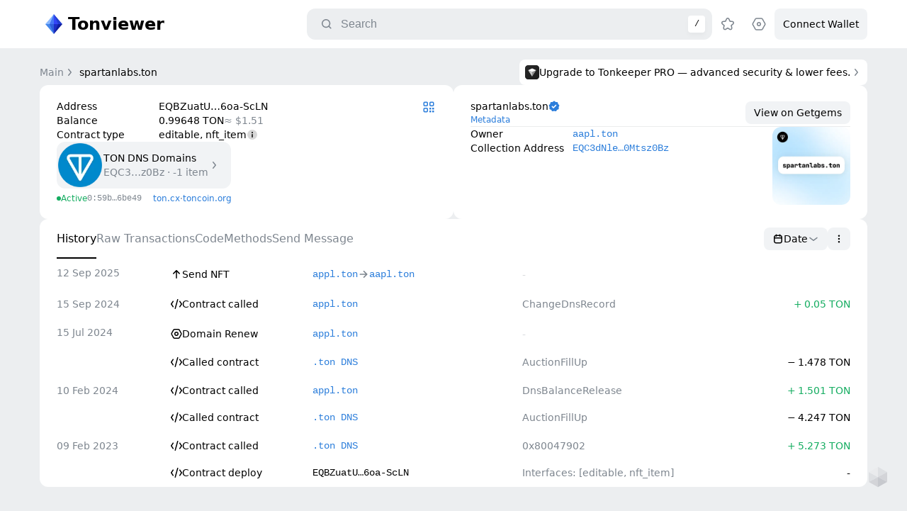

--- FILE ---
content_type: text/html; charset=utf-8
request_url: https://tonviewer.com/EQBZuatUJozajXEu0XZ1KwA-eDQkOs_HYasqsdFX6oa-ScLN
body_size: 32600
content:
<!DOCTYPE html><html class="light" lang="en"><head><meta charSet="utf-8" data-next-head=""/><meta name="viewport" content="width=device-width" data-next-head=""/><title data-next-head="">TON Explorer: spartanlabs.ton</title><meta name="description" content="TON Explorer: Explore events, transactions, nft, tokens and more for EQBZuatUJozajXEu0XZ1KwA-eDQkOs_HYasqsdFX6oa-ScLN" data-next-head=""/><meta name="theme-color" content="#ffffff" data-next-head=""/><link rel="canonical" href="https://tonviewer.com/EQBZuatUJozajXEu0XZ1KwA-eDQkOs_HYasqsdFX6oa-ScLN" data-next-head=""/><meta name="google-site-verification" content="dm5SFYAnQWroULWdNGGH_ilLNNvYny2o-USPqkiWk6E" data-next-head=""/><link rel="apple-touch-icon" sizes="180x180" href="/apple-touch-icon.png" data-next-head=""/><link rel="icon" type="image/png" sizes="32x32" href="/favicon-32x32.png" data-next-head=""/><link rel="icon" type="image/png" sizes="16x16" href="/favicon-16x16.png" data-next-head=""/><link rel="manifest" href="/site.webmanifest" data-next-head=""/><link rel="mask-icon" href="/favicon.ico" data-next-head=""/><meta name="msapplication-TileColor" content="#da532c" data-next-head=""/><meta name="twitter:card" content="summary_large_image" data-next-head=""/><meta name="twitter:image" content="https://tonviewer.com/api/lpimage?data=[base64]" data-next-head=""/><meta property="og:title" content="TON Explorer: spartanlabs.ton" data-next-head=""/><meta property="og:type" content="website" data-next-head=""/><meta property="og:url" content="https://tonviewer.com/EQBZuatUJozajXEu0XZ1KwA-eDQkOs_HYasqsdFX6oa-ScLN" data-next-head=""/><meta property="og:image" content="https://tonviewer.com/api/lpimage?data=[base64]" data-next-head=""/><meta property="og:image:width" content="1440" data-vmid="og:image:width" data-next-head=""/><meta property="og:image:height" content="624" data-vmid="og:image:height" data-next-head=""/><meta name="keywords" content="TON explorer, TON blockchain explorer, blockchain viewer, TON transactions, blockchain transactions, TON blocks, blockchain blocks, TON explorer service, TON blockchain analysis, TON blockchain monitor, view TON transactions, cryptocurrency explorer, token explorer, TON cryptocurrency, Digital assets, Cryptocurrency tracking, Blockchain network, Blockchain platform, Cryptocurrency platform, Blockchain technology, TON network, TON blockchain network, Crypto explorer" data-next-head=""/><link rel="preload" href="/_next/static/css/cc18621734dc1deb.css" as="style"/><link rel="preload" href="/_next/static/css/07658a174aa32576.css" as="style"/><link rel="stylesheet" href="/_next/static/css/cc18621734dc1deb.css" data-n-g=""/><link rel="stylesheet" href="/_next/static/css/07658a174aa32576.css" data-n-p=""/><noscript data-n-css=""></noscript><script defer="" noModule="" src="/_next/static/chunks/polyfills-42372ed130431b0a.js"></script><script src="/_next/static/chunks/webpack-4b2885d9d087fd2a.js" defer=""></script><script src="/_next/static/chunks/framework-0907bc41f77e1d3c.js" defer=""></script><script src="/_next/static/chunks/main-d15e2afdb9c25e71.js" defer=""></script><script src="/_next/static/chunks/pages/_app-1fdfc9b16b11c137.js" defer=""></script><script src="/_next/static/chunks/2bd5674f-1ceddb67fc5cfe28.js" defer=""></script><script src="/_next/static/chunks/07c2d338-0251cb43a816a9ce.js" defer=""></script><script src="/_next/static/chunks/7933-41727afc29e0af00.js" defer=""></script><script src="/_next/static/chunks/2344-961f584660f79e2d.js" defer=""></script><script src="/_next/static/chunks/8907-698ef491d166e6f7.js" defer=""></script><script src="/_next/static/chunks/7461-38e5ba33b9615ffe.js" defer=""></script><script src="/_next/static/chunks/8790-bdd5a14dbb32b8fc.js" defer=""></script><script src="/_next/static/chunks/7891-f88ffe56d7bd5c38.js" defer=""></script><script src="/_next/static/chunks/5745-b62b0634549e6d6c.js" defer=""></script><script src="/_next/static/chunks/5906-45c3ef9a23c5cb31.js" defer=""></script><script src="/_next/static/chunks/pages/%5Bvalue%5D-a0170c9cf3286023.js" defer=""></script><script src="/_next/static/ScYs9lE14cYDcNO4t0XWv/_buildManifest.js" defer=""></script><script src="/_next/static/ScYs9lE14cYDcNO4t0XWv/_ssgManifest.js" defer=""></script></head><body><link rel="preload" as="image" href="https://cache.tonapi.io/imgproxy/zfl3AyZFz9wsnYWqrFhADW3Z88_h7_jU__SVm783U0w/rs:fill:100:100:1/g:no/aHR0cHM6Ly9kbnMudG9uLm9yZy9pY29uLnBuZw.webp"/><link rel="preload" as="image" href="https://cache.tonapi.io/imgproxy/OZdwLHPgc26iYCu59PRZouih3BThk5mC1D63SKjo_Fs/rs:fill:500:500:1/g:no/aHR0cHM6Ly9jYWNoZS50b25hcGkuaW8vZG5zL3ByZXZpZXcvc3BhcnRhbmxhYnMudG9uLnBuZw.webp"/><div id="__next"><div class="nbxr6o1" id="__notifier-container"></div><noscript><div><img src="https://mc.yandex.ru/watch/96241081" style="position:absolute;left:-9999px" alt=""/></div></noscript><div class="cdfkt4l"><div class="h1klfjoy"><div class="h1o5itdo"><a class="ldpypfq" href="/"><svg xmlns="http://www.w3.org/2000/svg" width="40" height="40" fill="none" viewBox="0 0 40 40"><path fill="#89B8FF" d="m11 20 9-14 9 14-9 14z"></path><path fill="#2E5FDC" d="M20 34V20h-7z"></path><path fill="#1D2DC6" d="M20 34V20h7z"></path><path fill="#4576F3" d="M20 20V6l-7 14z"></path><path fill="#3346F6" d="M20 20V6l7 14z"></path><path fill="#4486EB" d="M20 34 8 20h6z"></path><path fill="#89B8FF" d="M8 20 20 6l-6 14z"></path><path fill="#0F1D9D" d="M32 20 20 34l6-14z"></path><path fill="#213DD1" d="m20 6 12 14h-6z"></path></svg><div class="t1pr1sig title-text">Tonviewer</div></a><div class="aggx7el"><div class="s1u7fet2"><div class="s9sxnay s1xb63qm" tabindex="-1"><div class="icon-content i1cyemmh i1pyj45j" style="--size:16px;--icon-size:16px;--fill-color:var(--foregroundSecondary)"><svg xmlns="http://www.w3.org/2000/svg" width="16" height="16" fill="none" viewBox="0 0 16 16"><path fill="#000" fill-rule="evenodd" d="M11.694 7.097a4.597 4.597 0 1 1-9.194 0 4.597 4.597 0 0 1 9.194 0m-.849 4.809a6.097 6.097 0 1 1 1.06-1.06l2.472 2.47a.75.75 0 0 1-1.06 1.061z" clip-rule="evenodd"></path></svg></div><input class="b7attdf it4xgg4" placeholder="Search" autoComplete="off" value=""/><div class="larb31 t1ul7nup h3o2rb5">/</div></div></div><div class="b1prxqnb"><div class="a1qsnsfk sejl0cd"><div class="icon-content i1cyemmh" style="--size:24px;--icon-size:24px;--fill-color:var(--foregroundSecondary)"><svg xmlns="http://www.w3.org/2000/svg" width="24" height="24" fill="none" viewBox="0 0 24 24"><path fill="#000" fill-rule="evenodd" d="M16.5 11a5.5 5.5 0 1 1-11 0 5.5 5.5 0 0 1 11 0m-1.109 5.452a7 7 0 1 1 1.06-1.06l2.83 2.828a.75.75 0 1 1-1.061 1.06z" clip-rule="evenodd"></path></svg></div></div><div class="a1qsnsfk"><div class="icon-content i1cyemmh" style="--size:24px;--icon-size:24px;--fill-color:var(--foregroundSecondary)"><svg xmlns="http://www.w3.org/2000/svg" width="24" height="24" fill="none" viewBox="0 0 24 24"><path fill="#000" fill-rule="evenodd" d="m14.975 5.726.646 1.553.015.038.041.003 1.678.135.043.003c.423.034.808.065 1.114.108.28.039.732.113 1.144.36a2.76 2.76 0 0 1 1.122 3.452c-.188.442-.51.768-.714.964-.222.215-.515.466-.837.742l-.033.028-1.28 1.097-.031.027.01.04.39 1.639.01.042c.099.413.188.788.242 1.092.05.28.118.732.011 1.2a2.76 2.76 0 0 1-2.938 2.134c-.478-.043-.887-.248-1.137-.382a21 21 0 0 1-.965-.568l-.036-.023-1.435-.876-.035-.022-.035.022-1.435.876-.037.023a21 21 0 0 1-.964.568c-.25.134-.66.339-1.137.382a2.76 2.76 0 0 1-2.938-2.134c-.107-.468-.039-.92.01-1.2.055-.304.144-.68.243-1.092l.01-.043.39-1.639.01-.04-.031-.026-1.28-1.097-.033-.028a21 21 0 0 1-.837-.742c-.204-.197-.526-.522-.714-.964a2.76 2.76 0 0 1 1.122-3.452c.412-.247.864-.321 1.144-.36.306-.043.69-.074 1.114-.108l.043-.003 1.678-.135q.021 0 .04-.003l.016-.038.646-1.553.017-.04c.163-.393.311-.749.446-1.027.124-.255.335-.662.696-.978a2.76 2.76 0 0 1 3.632 0c.361.316.572.723.696.978.135.278.283.634.446 1.027zm-3.753-.857c-.208.182-.386.609-.74 1.462l-.646 1.554c-.105.251-.157.377-.23.481-.152.219-.373.38-.628.457-.121.037-.257.048-.529.07l-1.678.134c-.92.074-1.38.11-1.617.252a1.18 1.18 0 0 0-.481 1.48c.108.254.458.555 1.16 1.155l1.28 1.097c.206.178.31.266.386.368.161.212.245.472.24.738-.003.127-.034.26-.097.524l-.391 1.64c-.214.898-.321 1.347-.26 1.617.132.576.67.967 1.26.914.275-.025.669-.266 1.457-.747l1.435-.877c.232-.142.348-.213.468-.255.252-.088.526-.088.777 0 .12.041.237.113.47.255l1.434.877c.788.481 1.183.722 1.458.747a1.18 1.18 0 0 0 1.259-.914c.061-.27-.046-.72-.26-1.618l-.39-1.639c-.064-.265-.096-.397-.098-.524-.005-.266.079-.526.24-.739.076-.1.18-.19.387-.367l1.28-1.097c.7-.6 1.051-.9 1.16-1.155a1.18 1.18 0 0 0-.482-1.48c-.237-.141-.697-.178-1.617-.252l-1.678-.135c-.272-.021-.408-.032-.53-.07a1.18 1.18 0 0 1-.627-.456c-.073-.104-.125-.23-.23-.481l-.646-1.554c-.354-.853-.532-1.28-.74-1.462a1.18 1.18 0 0 0-1.556 0" clip-rule="evenodd"></path></svg></div></div><div class="a1qsnsfk"><div class="icon-content i1cyemmh" style="--size:24px;--icon-size:24px;--fill-color:var(--foregroundSecondary)"><svg xmlns="http://www.w3.org/2000/svg" width="24" height="24" fill="none" viewBox="0 0 24 24"><path fill="#000" fill-rule="evenodd" d="M8.668 4.75h6.663c.452 0 .868.244 1.09.637l3.376 6c.214.38.214.845 0 1.226l-3.376 6a1.25 1.25 0 0 1-1.09.637H8.668a1.25 1.25 0 0 1-1.09-.637l-3.375-6a1.25 1.25 0 0 1 0-1.226l3.376-6a1.25 1.25 0 0 1 1.09-.637m6.663-1.5H8.668a2.75 2.75 0 0 0-2.396 1.402l-3.376 6a2.75 2.75 0 0 0 0 2.697l3.376 6a2.75 2.75 0 0 0 2.396 1.401h6.663a2.75 2.75 0 0 0 2.397-1.401l3.376-6a2.75 2.75 0 0 0 0-2.697l-3.376-6a2.75 2.75 0 0 0-2.397-1.402M13.5 12a1.5 1.5 0 1 1-3 0 1.5 1.5 0 0 1 3 0m1.5 0a3 3 0 1 1-6 0 3 3 0 0 1 6 0" clip-rule="evenodd"></path></svg></div></div><div class="c9lj4pj loading"><div class="c1to331m loading"><div class="l1gmfwv5">Connect Wallet</div></div><div class="loader l1vj3r4e ld4fsff" style="--loaderSize:22;--loaderColor:var(--foregroundSecondary)"><svg width="22" height="22" viewBox="0 0 22 22" fill="none" xmlns="http://www.w3.org/2000/svg"><path d="M19.4796 5.70134C19.9485 5.40838 20.5705 5.54926 20.8197 6.04277C21.7627 7.91075 22.1565 10.0161 21.9437 12.1116C21.697 14.5403 20.6494 16.818 18.9659 18.5858C17.2824 20.3537 15.0586 21.5113 12.6449 21.8763C10.2311 22.2414 7.76452 21.7931 5.63354 20.6021C3.50256 19.4112 1.8283 17.5452 0.874446 15.298C-0.0794076 13.0509 -0.258652 10.5503 0.364943 8.19009C0.988539 5.82988 2.37954 3.74416 4.31887 2.26144C5.99219 0.98209 7.99168 0.214382 10.0768 0.0387934C10.6277 -0.00759631 11.0737 0.44842 11.0698 1.00124C11.0659 1.55407 10.6133 1.99332 10.0635 2.05086C8.42341 2.22248 6.85502 2.8425 5.53483 3.85186C3.94846 5.06473 2.81062 6.77084 2.30052 8.7015C1.79042 10.6322 1.93704 12.6776 2.7173 14.5158C3.49755 16.354 4.8671 17.8803 6.61024 18.8546C8.35338 19.8288 10.3711 20.1954 12.3455 19.8968C14.32 19.5982 16.139 18.6513 17.5161 17.2052C18.8932 15.7591 19.7501 13.896 19.9519 11.9093C20.1199 10.256 19.8261 8.59525 19.113 7.10844C18.8739 6.60998 19.0108 5.9943 19.4796 5.70134Z" fill="var(--loader-color)"></path></svg></div></div></div></div></div></div><div class="c1sl3usg"><div class="cedeugn"><div class="b7r4i85"><div class="i15xgc4h"><a class="l1gmfwv5 i1yxgbh8" href="/"><div class="nygz236" style="overflow:visible">Main</div><div class="icon-content i1cyemmh" style="--size:16px;--icon-size:16px;--fill-color:var(--foregroundSecondary)"><svg xmlns="http://www.w3.org/2000/svg" width="16" height="16" fill="none" viewBox="0 0 16 16"><path fill="#000" fill-rule="evenodd" d="M6.273 3.171a.75.75 0 0 1 1.056.102l3.5 4.25a.75.75 0 0 1 0 .954l-3.5 4.25a.75.75 0 1 1-1.158-.954L9.278 8 6.171 4.227a.75.75 0 0 1 .102-1.056" clip-rule="evenodd"></path></svg></div></a><a class="l1gmfwv5 i1yxgbh8 active" href="/EQBZuatUJozajXEu0XZ1KwA-eDQkOs_HYasqsdFX6oa-ScLN"><div class="nygz236" style="overflow:hidden">spartanlabs.ton</div></a></div><a target="_blank" class="bxia1r6" href="https://tonkeeper.com/pro?utm_source=tw_ban&amp;utm_medium=blog&amp;utm_campaign=tw_1"><div class="b1oiij9r"><div class="b12pa7y0"><svg xmlns="http://www.w3.org/2000/svg" width="54" height="54" fill="none" viewBox="0 0 54 54"><g clip-path="url(#clip0_21200_66385)"><rect width="54" height="54" fill="#10161F" rx="12"></rect><path fill="url(#paint0_linear_21200_66385)" d="M0 0h54v54H0z"></path><path fill="#fff" d="m26.998 26.045 15.273-6.921-15.273 24.102z" opacity="0.5"></path><path fill="#fff" d="m26.998 26.045-15.272-6.921 15.272 24.102z" opacity="0.75"></path><path fill="#fff" d="m26.998 26.045-15.272-6.92 15.272-6.92 15.273 6.92z"></path></g><defs><linearGradient id="paint0_linear_21200_66385" x1="0" x2="54" y1="0" y2="54" gradientUnits="userSpaceOnUse"><stop stop-color="#292929"></stop><stop offset="1" stop-color="#1A1A1A"></stop></linearGradient><clipPath id="clip0_21200_66385"><rect width="54" height="54" fill="#fff" rx="12"></rect></clipPath></defs></svg></div><div class="bdtytpm f7rf8ne">Upgrade to Tonkeeper PRO — advanced security &amp; lower fees.</div></div><div class="icon-content i1cyemmh" style="--size:16px;--icon-size:16px;--fill-color:var(--foregroundSecondary)"><svg xmlns="http://www.w3.org/2000/svg" width="16" height="16" fill="none" viewBox="0 0 16 16"><path fill="#000" fill-rule="evenodd" d="M6.273 3.171a.75.75 0 0 1 1.056.102l3.5 4.25a.75.75 0 0 1 0 .954l-3.5 4.25a.75.75 0 1 1-1.158-.954L9.278 8 6.171 4.227a.75.75 0 0 1 .102-1.056" clip-rule="evenodd"></path></svg></div></a><div class="b14pvwqu"><div class="bfnyfxl"><svg xmlns="http://www.w3.org/2000/svg" width="54" height="54" fill="none" viewBox="0 0 54 54"><g clip-path="url(#clip0_21200_66385)"><rect width="54" height="54" fill="#10161F" rx="12"></rect><path fill="url(#paint0_linear_21200_66385)" d="M0 0h54v54H0z"></path><path fill="#fff" d="m26.998 26.045 15.273-6.921-15.273 24.102z" opacity="0.5"></path><path fill="#fff" d="m26.998 26.045-15.272-6.921 15.272 24.102z" opacity="0.75"></path><path fill="#fff" d="m26.998 26.045-15.272-6.92 15.272-6.92 15.273 6.92z"></path></g><defs><linearGradient id="paint0_linear_21200_66385" x1="0" x2="54" y1="0" y2="54" gradientUnits="userSpaceOnUse"><stop stop-color="#292929"></stop><stop offset="1" stop-color="#1A1A1A"></stop></linearGradient><clipPath id="clip0_21200_66385"><rect width="54" height="54" fill="#fff" rx="12"></rect></clipPath></defs></svg></div><div class="b19mtpg3"><div class="l1gmfwv5">Tonkeeper Pro</div><div class="bdtytpm">Upgrade to Tonkeeper PRO — advanced security &amp; lower fees.</div><a target="_blank" class="ljsbwe2 bdtytpm f1u42rqi" href="https://tonkeeper.com/pro?utm_source=tw_ban&amp;utm_medium=blog&amp;utm_campaign=tw_1">Get Pro<!-- --> <div class="icon-content i1cyemmh" style="--size:16px;--icon-size:16px;--fill-color:var(--accentBlue)"><svg xmlns="http://www.w3.org/2000/svg" width="16" height="16" fill="none" viewBox="0 0 16 16"><path fill="#000" fill-rule="evenodd" d="M6.273 3.171a.75.75 0 0 1 1.056.102l3.5 4.25a.75.75 0 0 1 0 .954l-3.5 4.25a.75.75 0 1 1-1.158-.954L9.278 8 6.171 4.227a.75.75 0 0 1 .102-1.056" clip-rule="evenodd"></path></svg></div></a></div><div class="icon-content i1cyemmh action c1vnqrgx" style="--size:16px;--icon-size:16px;--fill-color:var(--foregroundSecondary)"><svg xmlns="http://www.w3.org/2000/svg" width="16" height="16" fill="none" viewBox="0 0 16 16"><path fill="#000" fill-rule="evenodd" d="M3.22 3.22a.75.75 0 0 1 1.06 0L8 6.94l3.72-3.72a.75.75 0 1 1 1.06 1.06L9.06 8l3.72 3.72a.75.75 0 1 1-1.06 1.06L8 9.06l-3.72 3.72a.75.75 0 0 1-1.06-1.06L6.94 8 3.22 4.28a.75.75 0 0 1 0-1.06" clip-rule="evenodd"></path></svg></div></div></div><div class="c2te7p5"><div class="c1stphtr"><div class="c4b226y"><div class="cptjykl"><div class="c1lx8eqt"><div class="iihziia"><div class="iwi1kkl"><div class="nygz236 i4kkrt9 l1gmfwv5 t1k5cn15">Address</div><div class="sr88p86"><div class="crjtn7o in6dwcq a3oe8wh"><h1 class="bdtytpm nygz236 t1g1t0q6">EQBZuatUJozajXEu0XZ1KwA-eDQkOs_HYasqsdFX6oa-ScLN</h1><div class="icon-content i1cyemmh action copy-icon" style="--size:16px;--icon-size:16px;--fill-color:var(--foregroundSecondary)"><svg xmlns="http://www.w3.org/2000/svg" width="16" height="16" fill="none" viewBox="0 0 16 16"><path fill="#000" fill-rule="evenodd" d="M5.447 2.396c-.272.534-.272 1.234-.272 2.635v.005H5.01c-1.4 0-2.1 0-2.635.272a2.5 2.5 0 0 0-1.093 1.093c-.272.535-.272 1.235-.272 2.635v1c0 1.4 0 2.1.272 2.635a2.5 2.5 0 0 0 1.093 1.093c.535.272 1.235.272 2.635.272h1c1.4 0 2.1 0 2.635-.272a2.5 2.5 0 0 0 1.093-1.093c.272-.535.272-1.235.272-2.635v-.005h.165c1.4 0 2.1 0 2.634-.273a2.5 2.5 0 0 0 1.093-1.092c.273-.535.273-1.235.273-2.635v-1c0-1.4 0-2.1-.273-2.635a2.5 2.5 0 0 0-1.092-1.093c-.535-.272-1.235-.272-2.636-.272h-1c-1.4 0-2.1 0-2.634.272a2.5 2.5 0 0 0-1.093 1.093M10.01 9.03h.765c.84 0 1.26 0 1.58-.164a1.5 1.5 0 0 0 .656-.655c.164-.321.164-.741.164-1.581v-2.2c0-.84 0-1.26-.164-1.581a1.5 1.5 0 0 0-.655-.656c-.321-.163-.741-.163-1.582-.163h-2.2c-.84 0-1.26 0-1.58.163a1.5 1.5 0 0 0-.656.656c-.163.32-.163.74-.163 1.58v.606c1.29 0 1.957.01 2.47.272a2.5 2.5 0 0 1 1.093 1.093c.272.534.272 1.233.272 2.63m-8-.595c0-.84 0-1.26.164-1.58a1.5 1.5 0 0 1 .655-.656c.32-.164.74-.164 1.581-.164h2.2c.84 0 1.26 0 1.581.164a1.5 1.5 0 0 1 .656.655c.163.32.163.741.163 1.581v2.2c0 .84 0 1.26-.163 1.581a1.5 1.5 0 0 1-.656.656c-.32.163-.74.163-1.581.163h-2.2c-.84 0-1.26 0-1.581-.163a1.5 1.5 0 0 1-.655-.656c-.164-.32-.164-.74-.164-1.58z" clip-rule="evenodd"></path></svg></div></div><div class="crjtn7o in6dwcq" data-nosnippet="true"><h2 class="bdtytpm nygz236 t1g1t0q6">EQBZuatU…6oa-ScLN</h2><div class="icon-content i1cyemmh action copy-icon" style="--size:16px;--icon-size:16px;--fill-color:var(--foregroundSecondary)"><svg xmlns="http://www.w3.org/2000/svg" width="16" height="16" fill="none" viewBox="0 0 16 16"><path fill="#000" fill-rule="evenodd" d="M5.447 2.396c-.272.534-.272 1.234-.272 2.635v.005H5.01c-1.4 0-2.1 0-2.635.272a2.5 2.5 0 0 0-1.093 1.093c-.272.535-.272 1.235-.272 2.635v1c0 1.4 0 2.1.272 2.635a2.5 2.5 0 0 0 1.093 1.093c.535.272 1.235.272 2.635.272h1c1.4 0 2.1 0 2.635-.272a2.5 2.5 0 0 0 1.093-1.093c.272-.535.272-1.235.272-2.635v-.005h.165c1.4 0 2.1 0 2.634-.273a2.5 2.5 0 0 0 1.093-1.092c.273-.535.273-1.235.273-2.635v-1c0-1.4 0-2.1-.273-2.635a2.5 2.5 0 0 0-1.092-1.093c-.535-.272-1.235-.272-2.636-.272h-1c-1.4 0-2.1 0-2.634.272a2.5 2.5 0 0 0-1.093 1.093M10.01 9.03h.765c.84 0 1.26 0 1.58-.164a1.5 1.5 0 0 0 .656-.655c.164-.321.164-.741.164-1.581v-2.2c0-.84 0-1.26-.164-1.581a1.5 1.5 0 0 0-.655-.656c-.321-.163-.741-.163-1.582-.163h-2.2c-.84 0-1.26 0-1.58.163a1.5 1.5 0 0 0-.656.656c-.163.32-.163.74-.163 1.58v.606c1.29 0 1.957.01 2.47.272a2.5 2.5 0 0 1 1.093 1.093c.272.534.272 1.233.272 2.63m-8-.595c0-.84 0-1.26.164-1.58a1.5 1.5 0 0 1 .655-.656c.32-.164.74-.164 1.581-.164h2.2c.84 0 1.26 0 1.581.164a1.5 1.5 0 0 1 .656.655c.163.32.163.741.163 1.581v2.2c0 .84 0 1.26-.163 1.581a1.5 1.5 0 0 1-.656.656c-.32.163-.74.163-1.581.163h-2.2c-.84 0-1.26 0-1.581-.163a1.5 1.5 0 0 1-.655-.656c-.164-.32-.164-.74-.164-1.58z" clip-rule="evenodd"></path></svg></div></div></div></div><div class="iwi1kkl" data-nosnippet="true"><div class="nygz236 i4kkrt9 l1gmfwv5 t1k5cn15">Balance</div><div class="b4etor3"><div class="bdtytpm b1249k0b">0.99648<!-- --> TON</div><div class="bdtytpm b1ai646e">≈ <!-- -->$1.51</div></div></div><div class="iwi1kkl"><div class="nygz236 i4kkrt9 l1gmfwv5 t1k5cn15">Contract type</div><div class="c1uropar"><div class="crjtn7o in6dwcq"><div class="bdtytpm nygz236 t1g1t0q6">editable, nft_item</div></div><div class="icon-content i1cyemmh action" style="--size:16px;--icon-size:16px;--fill-color:var(--foregroundPrimary)"><svg xmlns="http://www.w3.org/2000/svg" width="16" height="16" fill="none" viewBox="0 0 16 16"><path fill="#A0A6AD" d="M15 8A7 7 0 1 1 1 8a7 7 0 0 1 14 0" opacity="0.16"></path><path fill="#A0A6AD" fill-rule="evenodd" d="M8 6a1 1 0 1 0 0-2 1 1 0 0 0 0 2m0 1a.75.75 0 0 0-.75.75v3.5a.75.75 0 0 0 1.5 0v-3.5A.75.75 0 0 0 8 7" clip-rule="evenodd"></path></svg></div></div></div><a class="csqw2b6" href="/EQC3dNlesgVD8YbAazcauIrXBPfiVhMMr5YYk2in0Mtsz0Bz?section=overview"><div class="i1mxhwjt"><img src="https://cache.tonapi.io/imgproxy/zfl3AyZFz9wsnYWqrFhADW3Z88_h7_jU__SVm783U0w/rs:fill:100:100:1/g:no/aHR0cHM6Ly9kbnMudG9uLm9yZy9pY29uLnBuZw.webp" alt="img"/></div><div class="i1d6fn8r"><div class="l1gmfwv5 nygz236 tedjtdp">TON DNS Domains</div><div class="bdtytpm nygz236 tg8080b">EQC3…z0Bz<!-- --> · <!-- -->-1<!-- --> <!-- -->item</div></div><div class="icon-content i1cyemmh" style="--size:16px;--icon-size:16px;--fill-color:var(--foregroundSecondary)"><svg xmlns="http://www.w3.org/2000/svg" width="16" height="16" fill="none" viewBox="0 0 16 16"><path fill="#000" fill-rule="evenodd" d="M6.273 3.171a.75.75 0 0 1 1.056.102l3.5 4.25a.75.75 0 0 1 0 .954l-3.5 4.25a.75.75 0 1 1-1.158-.954L9.278 8 6.171 4.227a.75.75 0 0 1 .102-1.056" clip-rule="evenodd"></path></svg></div></a><div class="c1h3reha"><div class="b1qs25iq s11v6i2n green"><div class="circle"></div><div class="nygz236">Active</div></div><div class="crjtn7o in6dwcq"><div class="bdtytpm nygz236 t1g1t0q6 b1qs25iq t1ul7nup tug6vkq">0:59b…6be49</div><div class="icon-content i1cyemmh action copy-icon" style="--size:16px;--icon-size:16px;--fill-color:var(--foregroundSecondary)"><svg xmlns="http://www.w3.org/2000/svg" width="16" height="16" fill="none" viewBox="0 0 16 16"><path fill="#000" fill-rule="evenodd" d="M5.447 2.396c-.272.534-.272 1.234-.272 2.635v.005H5.01c-1.4 0-2.1 0-2.635.272a2.5 2.5 0 0 0-1.093 1.093c-.272.535-.272 1.235-.272 2.635v1c0 1.4 0 2.1.272 2.635a2.5 2.5 0 0 0 1.093 1.093c.535.272 1.235.272 2.635.272h1c1.4 0 2.1 0 2.635-.272a2.5 2.5 0 0 0 1.093-1.093c.272-.535.272-1.235.272-2.635v-.005h.165c1.4 0 2.1 0 2.634-.273a2.5 2.5 0 0 0 1.093-1.092c.273-.535.273-1.235.273-2.635v-1c0-1.4 0-2.1-.273-2.635a2.5 2.5 0 0 0-1.092-1.093c-.535-.272-1.235-.272-2.636-.272h-1c-1.4 0-2.1 0-2.634.272a2.5 2.5 0 0 0-1.093 1.093M10.01 9.03h.765c.84 0 1.26 0 1.58-.164a1.5 1.5 0 0 0 .656-.655c.164-.321.164-.741.164-1.581v-2.2c0-.84 0-1.26-.164-1.581a1.5 1.5 0 0 0-.655-.656c-.321-.163-.741-.163-1.582-.163h-2.2c-.84 0-1.26 0-1.58.163a1.5 1.5 0 0 0-.656.656c-.163.32-.163.74-.163 1.58v.606c1.29 0 1.957.01 2.47.272a2.5 2.5 0 0 1 1.093 1.093c.272.534.272 1.233.272 2.63m-8-.595c0-.84 0-1.26.164-1.58a1.5 1.5 0 0 1 .655-.656c.32-.164.74-.164 1.581-.164h2.2c.84 0 1.26 0 1.581.164a1.5 1.5 0 0 1 .656.655c.163.32.163.741.163 1.581v2.2c0 .84 0 1.26-.163 1.581a1.5 1.5 0 0 1-.656.656c-.32.163-.74.163-1.581.163h-2.2c-.84 0-1.26 0-1.581-.163a1.5 1.5 0 0 1-.655-.656c-.164-.32-.164-.74-.164-1.58z" clip-rule="evenodd"></path></svg></div></div><div class="b1qs25iq lj522lb"><a rel="nofollow" target="_blank" href="https://ton.cx/address/EQBZuatUJozajXEu0XZ1KwA-eDQkOs_HYasqsdFX6oa-ScLN">ton.сx</a><div>·</div><a rel="nofollow" target="_blank" href="https://explorer.toncoin.org/account?account=EQBZuatUJozajXEu0XZ1KwA-eDQkOs_HYasqsdFX6oa-ScLN">toncoin.org</a></div></div></div><div class="icon-content i1cyemmh action qf72wrs" style="--size:16px;--icon-size:16px;--fill-color:var(--accentBlue)"><svg xmlns="http://www.w3.org/2000/svg" width="16" height="16" fill="none" viewBox="0 0 16 16"><g clip-path="url(#clip0_3373_81031)"><path fill="#000" fill-rule="evenodd" d="M.5 3.7c0-1.12 0-1.68.218-2.108a2 2 0 0 1 .874-.874C2.02.5 2.58.5 3.7.5h.1c1.12 0 1.68 0 2.108.218a2 2 0 0 1 .874.874C7 2.02 7 2.58 7 3.7v.1c0 1.12 0 1.68-.218 2.108a2 2 0 0 1-.874.874C5.48 7 4.92 7 3.8 7h-.1c-1.12 0-1.68 0-2.108-.218a2 2 0 0 1-.874-.874C.5 5.48.5 4.92.5 3.8zM2 2.8c0-.28 0-.42.054-.527a.5.5 0 0 1 .219-.219C2.38 2 2.52 2 2.8 2h1.9c.28 0 .42 0 .527.054a.5.5 0 0 1 .218.219c.055.107.055.247.055.527v1.9c0 .28 0 .42-.054.527a.5.5 0 0 1-.219.218C5.12 5.5 4.98 5.5 4.7 5.5H2.8c-.28 0-.42 0-.527-.054a.5.5 0 0 1-.219-.219C2 5.12 2 4.98 2 4.7zM.5 12.2c0-1.12 0-1.68.218-2.108a2 2 0 0 1 .874-.874C2.02 9 2.58 9 3.7 9h.1c1.12 0 1.68 0 2.108.218a2 2 0 0 1 .874.874C7 10.52 7 11.08 7 12.2v.1c0 1.12 0 1.68-.218 2.108a2 2 0 0 1-.874.874c-.428.218-.988.218-2.108.218h-.1c-1.12 0-1.68 0-2.108-.218a2 2 0 0 1-.874-.874C.5 13.98.5 13.42.5 12.3zm1.5-.9c0-.28 0-.42.054-.527a.5.5 0 0 1 .219-.218c.107-.055.247-.055.527-.055h1.9c.28 0 .42 0 .527.055a.5.5 0 0 1 .218.218c.055.107.055.247.055.527v1.9c0 .28 0 .42-.054.527a.5.5 0 0 1-.219.218C5.12 14 4.98 14 4.7 14H2.8c-.28 0-.42 0-.527-.055a.5.5 0 0 1-.219-.218C2 13.62 2 13.48 2 13.2zm7.218-9.708C9 2.02 9 2.58 9 3.7v.1c0 1.12 0 1.68.218 2.108a2 2 0 0 0 .874.874C10.52 7 11.08 7 12.2 7h.1c1.12 0 1.68 0 2.108-.218a2 2 0 0 0 .874-.874c.218-.428.218-.988.218-2.108v-.1c0-1.12 0-1.68-.218-2.108a2 2 0 0 0-.874-.874C13.98.5 13.42.5 12.3.5h-.1c-1.12 0-1.68 0-2.108.218a2 2 0 0 0-.874.874m1.337.681c-.055.107-.055.247-.055.527v1.9c0 .28 0 .42.055.527a.5.5 0 0 0 .218.218c.107.055.247.055.527.055h1.9c.28 0 .42 0 .527-.054a.5.5 0 0 0 .218-.219C14 5.12 14 4.98 14 4.7V2.8c0-.28 0-.42-.055-.527a.5.5 0 0 0-.218-.219C13.62 2 13.48 2 13.2 2h-1.9c-.28 0-.42 0-.527.054a.5.5 0 0 0-.218.219M9 10.2c0-.42 0-.63.082-.79a.75.75 0 0 1 .328-.328C9.57 9 9.78 9 10.2 9h.1c.42 0 .63 0 .79.082a.75.75 0 0 1 .328.328c.082.16.082.37.082.79v.1c0 .42 0 .63-.082.79a.75.75 0 0 1-.327.328c-.16.082-.371.082-.791.082h-.1c-.42 0-.63 0-.79-.082a.75.75 0 0 1-.328-.327C9 10.93 9 10.72 9 10.3zm0 4c0-.42 0-.63.082-.79a.75.75 0 0 1 .328-.328C9.57 13 9.78 13 10.2 13h.1c.42 0 .63 0 .79.082a.75.75 0 0 1 .328.327c.082.16.082.371.082.791v.1c0 .42 0 .63-.082.79a.75.75 0 0 1-.327.328c-.16.082-.371.082-.791.082h-.1c-.42 0-.63 0-.79-.082a.75.75 0 0 1-.328-.327C9 14.93 9 14.72 9 14.3zm4.082-4.79C13 9.57 13 9.78 13 10.2v.1c0 .42 0 .63.082.79a.75.75 0 0 0 .327.328c.16.082.371.082.791.082h.1c.42 0 .63 0 .79-.082a.75.75 0 0 0 .328-.327c.082-.16.082-.371.082-.791v-.1c0-.42 0-.63-.082-.79a.75.75 0 0 0-.327-.328C14.93 9 14.72 9 14.3 9h-.1c-.42 0-.63 0-.79.082a.75.75 0 0 0-.328.328M13 14.2c0-.42 0-.63.082-.79a.75.75 0 0 1 .327-.328C13.57 13 13.78 13 14.2 13h.1c.42 0 .63 0 .79.082a.75.75 0 0 1 .328.327c.082.16.082.371.082.791v.1c0 .42 0 .63-.082.79a.75.75 0 0 1-.327.328c-.16.082-.371.082-.791.082h-.1c-.42 0-.63 0-.79-.082a.75.75 0 0 1-.328-.327C13 14.93 13 14.72 13 14.3z" clip-rule="evenodd"></path></g><defs><clipPath id="clip0_3373_81031"><path fill="#fff" d="M0 0h16v16H0z"></path></clipPath></defs></svg></div></div></div></div><div class="c4b226y"><div class="c187xnk1"><div class="t10x8vbc"><div class="t11yjqbs"><div class="tjpz5re"><h2 class="l1gmfwv5 nygz236">spartanlabs.ton</h2><svg xmlns="http://www.w3.org/2000/svg" width="16" height="16" fill="none" viewBox="0 0 16 16"><path fill="var(--accentBlue)" fill-rule="evenodd" d="M7.457.627c-.259.1-.495.315-.966.742-.223.202-.334.303-.458.378a1.5 1.5 0 0 1-.546.199c-.143.022-.293.016-.593.004-.636-.024-.954-.036-1.217.053a1.5 1.5 0 0 0-.832.698c-.134.243-.177.559-.263 1.19-.04.297-.061.446-.108.583a1.5 1.5 0 0 1-.29.503c-.096.11-.215.201-.452.385-.503.39-.755.585-.899.823a1.5 1.5 0 0 0-.188 1.07c.054.272.224.541.563 1.08.16.254.24.38.292.516a1.5 1.5 0 0 1 .101.572c-.003.145-.034.292-.098.585-.135.623-.202.934-.16 1.209.058.37.251.705.543.94.217.174.52.271 1.127.466.285.091.428.137.555.207a1.5 1.5 0 0 1 .445.373c.091.113.161.246.3.511.298.564.446.845.655 1.029a1.5 1.5 0 0 0 1.02.371c.278-.006.573-.126 1.163-.367.277-.114.416-.17.559-.198.191-.038.389-.038.58 0 .143.028.282.085.56.198.589.24.884.361 1.162.367a1.5 1.5 0 0 0 1.02-.371c.209-.184.357-.465.654-1.029.14-.265.21-.398.301-.51.123-.153.274-.28.445-.374.127-.07.27-.116.556-.207.606-.195.91-.292 1.126-.466a1.5 1.5 0 0 0 .543-.94c.042-.275-.025-.587-.16-1.209-.063-.293-.095-.44-.098-.585a1.5 1.5 0 0 1 .1-.572c.053-.135.133-.262.293-.516.34-.539.51-.808.563-1.08a1.5 1.5 0 0 0-.188-1.07c-.144-.238-.396-.433-.9-.823-.236-.184-.355-.276-.45-.385a1.5 1.5 0 0 1-.29-.503c-.048-.137-.068-.286-.109-.583-.086-.631-.129-.947-.263-1.19a1.5 1.5 0 0 0-.831-.698c-.264-.09-.582-.077-1.218-.053-.3.012-.45.018-.593-.004a1.5 1.5 0 0 1-.546-.199c-.124-.075-.235-.176-.457-.378-.472-.427-.708-.641-.967-.742a1.5 1.5 0 0 0-1.086 0" clip-rule="evenodd"></path><path fill="#fff" fill-rule="evenodd" d="M11.03 5.97a.75.75 0 0 1 0 1.06l-3.5 3.5a.75.75 0 0 1-1.06 0L4.72 8.78a.75.75 0 0 1 1.06-1.06L7 8.94l2.97-2.97a.75.75 0 0 1 1.06 0" clip-rule="evenodd"></path></svg></div><div class="b1qs25iq m1un0in3">Metadata</div></div><a target="_blank" class="bv6cxgx" href="https://getgems.io/collection/EQC3dNlesgVD8YbAazcauIrXBPfiVhMMr5YYk2in0Mtsz0Bz/EQBZuatUJozajXEu0XZ1KwA-eDQkOs_HYasqsdFX6oa-ScLN?utm_source=tonviewer&amp;utm_medium=organic"><div class="l1gmfwv5">View on Getgems</div></a></div><div class="s1l303r5"></div><div class="bajtomg"><div class="i15py6lg"><div class="iwi1kkl"><div class="nygz236 i4kkrt9 l1gmfwv5 t1k5cn15">Owner</div><div class="crjtn7o in6dwcq"><a class="bdtytpm nygz236 t1g1t0q6 link t1ul7nup" href="/UQBADGsDBTyFpf3CUg_jqdZO4eBoBGv4TJE8o_8V0MBmS90_">aapl.ton</a><div class="icon-content i1cyemmh action copy-icon" style="--size:16px;--icon-size:16px;--fill-color:var(--foregroundSecondary)"><svg xmlns="http://www.w3.org/2000/svg" width="16" height="16" fill="none" viewBox="0 0 16 16"><path fill="#000" fill-rule="evenodd" d="M6.5 5h.1c1.54 0 2.31 0 2.898.3A2.75 2.75 0 0 1 10.7 6.502c.3.588.3 1.358.3 2.898v.1h.5c.7 0 1.05 0 1.318-.136a1.25 1.25 0 0 0 .546-.547C13.5 8.55 13.5 8.2 13.5 7.5v-3c0-.7 0-1.05-.136-1.317a1.25 1.25 0 0 0-.546-.547C12.55 2.5 12.2 2.5 11.5 2.5h-3c-.7 0-1.05 0-1.317.136a1.25 1.25 0 0 0-.547.547C6.5 3.45 6.5 3.8 6.5 4.5zm4.5 6c-.002 1.278-.027 1.963-.3 2.499A2.75 2.75 0 0 1 9.498 14.7C8.91 15 8.14 15 6.6 15H5.4c-1.54 0-2.31 0-2.898-.3A2.75 2.75 0 0 1 1.3 13.5C1 12.91 1 12.14 1 10.6V9.4c0-1.54 0-2.31.3-2.898A2.75 2.75 0 0 1 2.502 5.3C3.037 5.027 3.722 5.002 5 5c.002-1.278.027-1.963.3-2.498A2.75 2.75 0 0 1 6.502 1.3C7.09 1 7.86 1 9.4 1h1.2c1.54 0 2.31 0 2.899.3A2.75 2.75 0 0 1 14.7 2.502c.3.588.3 1.358.3 2.898v1.2c0 1.54 0 2.31-.3 2.898A2.75 2.75 0 0 1 13.5 10.7c-.536.273-1.22.298-2.5.3M2.5 8.5c0-.7 0-1.05.136-1.317a1.25 1.25 0 0 1 .547-.547C3.45 6.5 3.8 6.5 4.5 6.5h3c.7 0 1.05 0 1.317.136.236.12.427.311.547.547C9.5 7.45 9.5 7.8 9.5 8.5v3c0 .7 0 1.05-.136 1.318a1.25 1.25 0 0 1-.547.546C8.55 13.5 8.2 13.5 7.5 13.5h-3c-.7 0-1.05 0-1.317-.136a1.25 1.25 0 0 1-.547-.546C2.5 12.55 2.5 12.2 2.5 11.5z" clip-rule="evenodd"></path><path fill="#000" fill-rule="evenodd" d="M11 11c-.002 1.278-.027 1.963-.3 2.499A2.75 2.75 0 0 1 9.498 14.7C8.91 15 8.14 15 6.6 15H5.4c-1.54 0-2.31 0-2.898-.3A2.75 2.75 0 0 1 1.3 13.5C1 12.91 1 12.14 1 10.6V9.4c0-1.54 0-2.31.3-2.898A2.75 2.75 0 0 1 2.502 5.3C3.037 5.027 3.722 5.002 5 5c.002-1.278.027-1.963.3-2.498A2.75 2.75 0 0 1 6.502 1.3C7.09 1 7.86 1 9.4 1h1.2c1.54 0 2.31 0 2.899.3A2.75 2.75 0 0 1 14.7 2.502c.3.588.3 1.358.3 2.898v1.2c0 1.54 0 2.31-.3 2.898A2.75 2.75 0 0 1 13.5 10.7c-.536.273-1.22.298-2.5.3M6.5 5h.1c1.54 0 2.31 0 2.898.3A2.75 2.75 0 0 1 10.7 6.502c.3.588.3 1.358.3 2.898v.1h.5c.7 0 1.05 0 1.318-.136a1.25 1.25 0 0 0 .546-.547C13.5 8.55 13.5 8.2 13.5 7.5v-3c0-.7 0-1.05-.136-1.317a1.25 1.25 0 0 0-.546-.547C12.55 2.5 12.2 2.5 11.5 2.5h-3c-.7 0-1.05 0-1.317.136a1.25 1.25 0 0 0-.547.547C6.5 3.45 6.5 3.8 6.5 4.5zm-4 3.5c0-.7 0-1.05.136-1.317a1.25 1.25 0 0 1 .547-.547C3.45 6.5 3.8 6.5 4.5 6.5h3c.7 0 1.05 0 1.317.136.236.12.427.311.547.547C9.5 7.45 9.5 7.8 9.5 8.5v3c0 .7 0 1.05-.136 1.318a1.25 1.25 0 0 1-.547.546C8.55 13.5 8.2 13.5 7.5 13.5h-3c-.7 0-1.05 0-1.317-.136a1.25 1.25 0 0 1-.547-.546C2.5 12.55 2.5 12.2 2.5 11.5z" clip-rule="evenodd"></path></svg></div></div></div><div class="iwi1kkl"><div class="nygz236 i4kkrt9 l1gmfwv5 t1k5cn15">Collection Address</div><div class="crjtn7o in6dwcq"><a class="bdtytpm nygz236 t1g1t0q6 link t1ul7nup" href="/EQC3dNlesgVD8YbAazcauIrXBPfiVhMMr5YYk2in0Mtsz0Bz">EQC3dNle…0Mtsz0Bz</a><div class="icon-content i1cyemmh action copy-icon" style="--size:16px;--icon-size:16px;--fill-color:var(--foregroundSecondary)"><svg xmlns="http://www.w3.org/2000/svg" width="16" height="16" fill="none" viewBox="0 0 16 16"><path fill="#000" fill-rule="evenodd" d="M6.5 5h.1c1.54 0 2.31 0 2.898.3A2.75 2.75 0 0 1 10.7 6.502c.3.588.3 1.358.3 2.898v.1h.5c.7 0 1.05 0 1.318-.136a1.25 1.25 0 0 0 .546-.547C13.5 8.55 13.5 8.2 13.5 7.5v-3c0-.7 0-1.05-.136-1.317a1.25 1.25 0 0 0-.546-.547C12.55 2.5 12.2 2.5 11.5 2.5h-3c-.7 0-1.05 0-1.317.136a1.25 1.25 0 0 0-.547.547C6.5 3.45 6.5 3.8 6.5 4.5zm4.5 6c-.002 1.278-.027 1.963-.3 2.499A2.75 2.75 0 0 1 9.498 14.7C8.91 15 8.14 15 6.6 15H5.4c-1.54 0-2.31 0-2.898-.3A2.75 2.75 0 0 1 1.3 13.5C1 12.91 1 12.14 1 10.6V9.4c0-1.54 0-2.31.3-2.898A2.75 2.75 0 0 1 2.502 5.3C3.037 5.027 3.722 5.002 5 5c.002-1.278.027-1.963.3-2.498A2.75 2.75 0 0 1 6.502 1.3C7.09 1 7.86 1 9.4 1h1.2c1.54 0 2.31 0 2.899.3A2.75 2.75 0 0 1 14.7 2.502c.3.588.3 1.358.3 2.898v1.2c0 1.54 0 2.31-.3 2.898A2.75 2.75 0 0 1 13.5 10.7c-.536.273-1.22.298-2.5.3M2.5 8.5c0-.7 0-1.05.136-1.317a1.25 1.25 0 0 1 .547-.547C3.45 6.5 3.8 6.5 4.5 6.5h3c.7 0 1.05 0 1.317.136.236.12.427.311.547.547C9.5 7.45 9.5 7.8 9.5 8.5v3c0 .7 0 1.05-.136 1.318a1.25 1.25 0 0 1-.547.546C8.55 13.5 8.2 13.5 7.5 13.5h-3c-.7 0-1.05 0-1.317-.136a1.25 1.25 0 0 1-.547-.546C2.5 12.55 2.5 12.2 2.5 11.5z" clip-rule="evenodd"></path><path fill="#000" fill-rule="evenodd" d="M11 11c-.002 1.278-.027 1.963-.3 2.499A2.75 2.75 0 0 1 9.498 14.7C8.91 15 8.14 15 6.6 15H5.4c-1.54 0-2.31 0-2.898-.3A2.75 2.75 0 0 1 1.3 13.5C1 12.91 1 12.14 1 10.6V9.4c0-1.54 0-2.31.3-2.898A2.75 2.75 0 0 1 2.502 5.3C3.037 5.027 3.722 5.002 5 5c.002-1.278.027-1.963.3-2.498A2.75 2.75 0 0 1 6.502 1.3C7.09 1 7.86 1 9.4 1h1.2c1.54 0 2.31 0 2.899.3A2.75 2.75 0 0 1 14.7 2.502c.3.588.3 1.358.3 2.898v1.2c0 1.54 0 2.31-.3 2.898A2.75 2.75 0 0 1 13.5 10.7c-.536.273-1.22.298-2.5.3M6.5 5h.1c1.54 0 2.31 0 2.898.3A2.75 2.75 0 0 1 10.7 6.502c.3.588.3 1.358.3 2.898v.1h.5c.7 0 1.05 0 1.318-.136a1.25 1.25 0 0 0 .546-.547C13.5 8.55 13.5 8.2 13.5 7.5v-3c0-.7 0-1.05-.136-1.317a1.25 1.25 0 0 0-.546-.547C12.55 2.5 12.2 2.5 11.5 2.5h-3c-.7 0-1.05 0-1.317.136a1.25 1.25 0 0 0-.547.547C6.5 3.45 6.5 3.8 6.5 4.5zm-4 3.5c0-.7 0-1.05.136-1.317a1.25 1.25 0 0 1 .547-.547C3.45 6.5 3.8 6.5 4.5 6.5h3c.7 0 1.05 0 1.317.136.236.12.427.311.547.547C9.5 7.45 9.5 7.8 9.5 8.5v3c0 .7 0 1.05-.136 1.318a1.25 1.25 0 0 1-.547.546C8.55 13.5 8.2 13.5 7.5 13.5h-3c-.7 0-1.05 0-1.317-.136a1.25 1.25 0 0 1-.547-.546C2.5 12.55 2.5 12.2 2.5 11.5z" clip-rule="evenodd"></path></svg></div></div></div></div><div class="ijdsah6"><img width="110" height="110" src="https://cache.tonapi.io/imgproxy/OZdwLHPgc26iYCu59PRZouih3BThk5mC1D63SKjo_Fs/rs:fill:500:500:1/g:no/aHR0cHM6Ly9jYWNoZS50b25hcGkuaW8vZG5zL3ByZXZpZXcvc3BhcnRhbmxhYnMudG9uLnBuZw.webp" class="i1qmsk5l" alt="img"/></div></div></div></div></div><div class="c1tsewex" data-nosnippet="true"><div class="hvssgtr"><a class="l97f4zd h17jyzo1 active" href="/EQBZuatUJozajXEu0XZ1KwA-eDQkOs_HYasqsdFX6oa-ScLN"><h2>History</h2></a><a class="l97f4zd h17jyzo1" href="/EQBZuatUJozajXEu0XZ1KwA-eDQkOs_HYasqsdFX6oa-ScLN?section=transactions"><h2>Raw Transactions</h2></a><a class="l97f4zd h17jyzo1" href="/EQBZuatUJozajXEu0XZ1KwA-eDQkOs_HYasqsdFX6oa-ScLN?section=code"><h2>Code</h2></a><a class="l97f4zd h17jyzo1" href="/EQBZuatUJozajXEu0XZ1KwA-eDQkOs_HYasqsdFX6oa-ScLN?section=method"><h2>Methods</h2></a><a class="l97f4zd h17jyzo1" href="/EQBZuatUJozajXEu0XZ1KwA-eDQkOs_HYasqsdFX6oa-ScLN?section=message"><h2>Send Message</h2></a><div class="f1oq1nir desktop"><div class="caidclv"><div class="icon-content i1cyemmh" style="--size:16px;--icon-size:16px;--fill-color:var(--foregroundPrimary)"><svg xmlns="http://www.w3.org/2000/svg" width="16" height="16" fill="none" viewBox="0 0 16 16"><path fill="#000" fill-rule="evenodd" d="M6.184 2.242a.75.75 0 1 0-1.5 0v.344c-.323.048-.624.13-.91.276a3.25 3.25 0 0 0-1.42 1.42c-.199.391-.28.81-.317 1.273C2 6.002 2 6.553 2 7.226V9.79c0 .674 0 1.224.037 1.672.037.463.118.881.317 1.272a3.25 3.25 0 0 0 1.42 1.42c.391.2.81.28 1.273.318.447.037.998.037 1.672.037H9.28c.674 0 1.225 0 1.672-.037.464-.038.882-.118 1.273-.317a3.25 3.25 0 0 0 1.42-1.42c.2-.392.28-.81.318-1.273.036-.448.036-.998.036-1.672V7.226c0-.673 0-1.224-.036-1.671-.038-.464-.119-.882-.318-1.273a3.25 3.25 0 0 0-1.42-1.42 2.9 2.9 0 0 0-.907-.276v-.344a.75.75 0 0 0-1.5 0v.267l-.537-.001H6.184zm3.634 2V4.01l-.569-.001H6.184v.234a.75.75 0 1 1-1.5 0v-.128a1 1 0 0 0-.228.085 1.75 1.75 0 0 0-.765.764c-.074.144-.13.343-.16.714a8 8 0 0 0-.018.33h8.974q-.007-.178-.02-.33c-.03-.37-.085-.57-.159-.714a1.75 1.75 0 0 0-.764-.764 1 1 0 0 0-.226-.085v.128a.75.75 0 0 1-1.5 0m2.681 3.266H3.5v2.25c0 .712 0 1.202.032 1.58.03.371.085.57.159.714.168.33.435.597.765.765.144.073.343.129.713.16.38.03.869.03 1.581.03h2.5c.712 0 1.2 0 1.58-.03.37-.031.57-.087.714-.16a1.75 1.75 0 0 0 .765-.765c.073-.144.128-.343.159-.713.03-.38.031-.869.031-1.581z" clip-rule="evenodd"></path></svg></div><div class="l1gmfwv5 nygz236">Date</div><div class="icon-content i1cyemmh" style="--size:16px;--icon-size:16px;--fill-color:var(--foregroundSecondary)"><svg xmlns="http://www.w3.org/2000/svg" width="16" height="16" fill="none" viewBox="0 0 16 16"><path fill="#000" fill-rule="evenodd" d="M2.4 6.05a.75.75 0 0 1 1.05-.15L8 9.313 12.55 5.9a.75.75 0 0 1 .9 1.2l-5 3.75a.75.75 0 0 1-.9 0l-5-3.75a.75.75 0 0 1-.15-1.05" clip-rule="evenodd"></path></svg></div></div><div class="cgxtqsu secondary r37c1lh"><div class="icon-content i1cyemmh" style="--size:16px;--icon-size:16px;--fill-color:var(--foregroundPrimary)"><svg xmlns="http://www.w3.org/2000/svg" width="16" height="16" fill="none" viewBox="0 0 16 16"><path fill="#000" fill-rule="evenodd" d="M8 5a1.25 1.25 0 1 1 0-2.5A1.25 1.25 0 0 1 8 5m0 4.25a1.25 1.25 0 1 1 0-2.5 1.25 1.25 0 0 1 0 2.5m-1.25 3a1.25 1.25 0 1 0 2.5 0 1.25 1.25 0 0 0-2.5 0" clip-rule="evenodd"></path></svg></div></div></div></div><div class="f1oq1nir mobile"><div class="caidclv"><div class="icon-content i1cyemmh" style="--size:16px;--icon-size:16px;--fill-color:var(--foregroundPrimary)"><svg xmlns="http://www.w3.org/2000/svg" width="16" height="16" fill="none" viewBox="0 0 16 16"><path fill="#000" fill-rule="evenodd" d="M6.184 2.242a.75.75 0 1 0-1.5 0v.344c-.323.048-.624.13-.91.276a3.25 3.25 0 0 0-1.42 1.42c-.199.391-.28.81-.317 1.273C2 6.002 2 6.553 2 7.226V9.79c0 .674 0 1.224.037 1.672.037.463.118.881.317 1.272a3.25 3.25 0 0 0 1.42 1.42c.391.2.81.28 1.273.318.447.037.998.037 1.672.037H9.28c.674 0 1.225 0 1.672-.037.464-.038.882-.118 1.273-.317a3.25 3.25 0 0 0 1.42-1.42c.2-.392.28-.81.318-1.273.036-.448.036-.998.036-1.672V7.226c0-.673 0-1.224-.036-1.671-.038-.464-.119-.882-.318-1.273a3.25 3.25 0 0 0-1.42-1.42 2.9 2.9 0 0 0-.907-.276v-.344a.75.75 0 0 0-1.5 0v.267l-.537-.001H6.184zm3.634 2V4.01l-.569-.001H6.184v.234a.75.75 0 1 1-1.5 0v-.128a1 1 0 0 0-.228.085 1.75 1.75 0 0 0-.765.764c-.074.144-.13.343-.16.714a8 8 0 0 0-.018.33h8.974q-.007-.178-.02-.33c-.03-.37-.085-.57-.159-.714a1.75 1.75 0 0 0-.764-.764 1 1 0 0 0-.226-.085v.128a.75.75 0 0 1-1.5 0m2.681 3.266H3.5v2.25c0 .712 0 1.202.032 1.58.03.371.085.57.159.714.168.33.435.597.765.765.144.073.343.129.713.16.38.03.869.03 1.581.03h2.5c.712 0 1.2 0 1.58-.03.37-.031.57-.087.714-.16a1.75 1.75 0 0 0 .765-.765c.073-.144.128-.343.159-.713.03-.38.031-.869.031-1.581z" clip-rule="evenodd"></path></svg></div><div class="l1gmfwv5 nygz236">Date</div><div class="icon-content i1cyemmh" style="--size:16px;--icon-size:16px;--fill-color:var(--foregroundSecondary)"><svg xmlns="http://www.w3.org/2000/svg" width="16" height="16" fill="none" viewBox="0 0 16 16"><path fill="#000" fill-rule="evenodd" d="M2.4 6.05a.75.75 0 0 1 1.05-.15L8 9.313 12.55 5.9a.75.75 0 0 1 .9 1.2l-5 3.75a.75.75 0 0 1-.9 0l-5-3.75a.75.75 0 0 1-.15-1.05" clip-rule="evenodd"></path></svg></div></div><div class="cgxtqsu secondary r37c1lh"><div class="icon-content i1cyemmh" style="--size:16px;--icon-size:16px;--fill-color:var(--foregroundPrimary)"><svg xmlns="http://www.w3.org/2000/svg" width="16" height="16" fill="none" viewBox="0 0 16 16"><path fill="#000" fill-rule="evenodd" d="M8 5a1.25 1.25 0 1 1 0-2.5A1.25 1.25 0 0 1 8 5m0 4.25a1.25 1.25 0 1 1 0-2.5 1.25 1.25 0 0 1 0 2.5m-1.25 3a1.25 1.25 0 1 0 2.5 0 1.25 1.25 0 0 0-2.5 0" clip-rule="evenodd"></path></svg></div></div></div><div class="e2d5qb"><div class="s19mrmus"><div class="c1n9ovn1"><div class="e1asw4gb"><a class="eyh3sfr" href="/transaction/d04e54cf576716d1fe97d8e10e23232cca803ce01fdad2bb086a533dc987d760"><div class="e1e6ejfu"><div class="e1mwhz7u"><div class="e153zbc2"><div class="bdtytpm nygz236 e1g3fzo6">12 Sep 2025</div></div></div><div class="e1soq5kg"><div class="an98vl5 action-row-2b8d920aba0cb44851d07fb982f66cdffd0afed24b5189d498d02ef81ff0f445 action-row-d6edf9dbf6640a7e3da8632a402681c25eda1a31561783c8d84bf34af9784d0a"><div class="a1ckey5r"><div class="l1gmfwv5 avvnacg a18oxtqf"><div class="icon-content i1cyemmh" style="--size:16px;--icon-size:16px;--fill-color:var(--foregroundPrimary)"><svg xmlns="http://www.w3.org/2000/svg" width="16" height="16" fill="none" viewBox="0 0 16 16"><path fill="#000" fill-rule="evenodd" d="M3.22 7.53a.75.75 0 0 1 0-1.06l4.25-4.25a.75.75 0 0 1 1.06 0l4.25 4.25a.75.75 0 0 1-1.06 1.06L8.75 4.56v8.69a.75.75 0 0 1-1.5 0V4.56L4.28 7.53a.75.75 0 0 1-1.06 0" clip-rule="evenodd"></path></svg></div><div class="nygz236 text">Send NFT</div></div><div class="avvnacg aqdt9nj other"><div class="action-address a13481hl 0:95c39cce9d9c2daf1bae02139c02427af946fd9e488222947fc19522ce7875d6 other"><div class="l1gmfwv5 t1ul7nup a1vxorli absolute-copy"><span class="nygz236">appl.ton</span><div class="icon-content i1cyemmh action copy-icon" style="--size:16px;--icon-size:16px;--fill-color:var(--foregroundSecondary)"><svg xmlns="http://www.w3.org/2000/svg" width="16" height="16" fill="none" viewBox="0 0 16 16"><path fill="#000" fill-rule="evenodd" d="M6.5 5h.1c1.54 0 2.31 0 2.898.3A2.75 2.75 0 0 1 10.7 6.502c.3.588.3 1.358.3 2.898v.1h.5c.7 0 1.05 0 1.318-.136a1.25 1.25 0 0 0 .546-.547C13.5 8.55 13.5 8.2 13.5 7.5v-3c0-.7 0-1.05-.136-1.317a1.25 1.25 0 0 0-.546-.547C12.55 2.5 12.2 2.5 11.5 2.5h-3c-.7 0-1.05 0-1.317.136a1.25 1.25 0 0 0-.547.547C6.5 3.45 6.5 3.8 6.5 4.5zm4.5 6c-.002 1.278-.027 1.963-.3 2.499A2.75 2.75 0 0 1 9.498 14.7C8.91 15 8.14 15 6.6 15H5.4c-1.54 0-2.31 0-2.898-.3A2.75 2.75 0 0 1 1.3 13.5C1 12.91 1 12.14 1 10.6V9.4c0-1.54 0-2.31.3-2.898A2.75 2.75 0 0 1 2.502 5.3C3.037 5.027 3.722 5.002 5 5c.002-1.278.027-1.963.3-2.498A2.75 2.75 0 0 1 6.502 1.3C7.09 1 7.86 1 9.4 1h1.2c1.54 0 2.31 0 2.899.3A2.75 2.75 0 0 1 14.7 2.502c.3.588.3 1.358.3 2.898v1.2c0 1.54 0 2.31-.3 2.898A2.75 2.75 0 0 1 13.5 10.7c-.536.273-1.22.298-2.5.3M2.5 8.5c0-.7 0-1.05.136-1.317a1.25 1.25 0 0 1 .547-.547C3.45 6.5 3.8 6.5 4.5 6.5h3c.7 0 1.05 0 1.317.136.236.12.427.311.547.547C9.5 7.45 9.5 7.8 9.5 8.5v3c0 .7 0 1.05-.136 1.318a1.25 1.25 0 0 1-.547.546C8.55 13.5 8.2 13.5 7.5 13.5h-3c-.7 0-1.05 0-1.317-.136a1.25 1.25 0 0 1-.547-.546C2.5 12.55 2.5 12.2 2.5 11.5z" clip-rule="evenodd"></path><path fill="#000" fill-rule="evenodd" d="M11 11c-.002 1.278-.027 1.963-.3 2.499A2.75 2.75 0 0 1 9.498 14.7C8.91 15 8.14 15 6.6 15H5.4c-1.54 0-2.31 0-2.898-.3A2.75 2.75 0 0 1 1.3 13.5C1 12.91 1 12.14 1 10.6V9.4c0-1.54 0-2.31.3-2.898A2.75 2.75 0 0 1 2.502 5.3C3.037 5.027 3.722 5.002 5 5c.002-1.278.027-1.963.3-2.498A2.75 2.75 0 0 1 6.502 1.3C7.09 1 7.86 1 9.4 1h1.2c1.54 0 2.31 0 2.899.3A2.75 2.75 0 0 1 14.7 2.502c.3.588.3 1.358.3 2.898v1.2c0 1.54 0 2.31-.3 2.898A2.75 2.75 0 0 1 13.5 10.7c-.536.273-1.22.298-2.5.3M6.5 5h.1c1.54 0 2.31 0 2.898.3A2.75 2.75 0 0 1 10.7 6.502c.3.588.3 1.358.3 2.898v.1h.5c.7 0 1.05 0 1.318-.136a1.25 1.25 0 0 0 .546-.547C13.5 8.55 13.5 8.2 13.5 7.5v-3c0-.7 0-1.05-.136-1.317a1.25 1.25 0 0 0-.546-.547C12.55 2.5 12.2 2.5 11.5 2.5h-3c-.7 0-1.05 0-1.317.136a1.25 1.25 0 0 0-.547.547C6.5 3.45 6.5 3.8 6.5 4.5zm-4 3.5c0-.7 0-1.05.136-1.317a1.25 1.25 0 0 1 .547-.547C3.45 6.5 3.8 6.5 4.5 6.5h3c.7 0 1.05 0 1.317.136.236.12.427.311.547.547C9.5 7.45 9.5 7.8 9.5 8.5v3c0 .7 0 1.05-.136 1.318a1.25 1.25 0 0 1-.547.546C8.55 13.5 8.2 13.5 7.5 13.5h-3c-.7 0-1.05 0-1.317-.136a1.25 1.25 0 0 1-.547-.546C2.5 12.55 2.5 12.2 2.5 11.5z" clip-rule="evenodd"></path></svg></div></div></div><div class="icon-content i1cyemmh" style="--size:16px;--icon-size:16px;--fill-color:var(--foregroundSecondary)"><svg xmlns="http://www.w3.org/2000/svg" width="16" height="16" fill="none" viewBox="0 0 16 16"><path fill="#000" fill-rule="evenodd" d="M7.97 3.22a.75.75 0 0 1 1.06 0l4.25 4.25a.75.75 0 0 1 0 1.06l-4.25 4.25a.75.75 0 0 1-1.06-1.06l2.97-2.97H3.25a.75.75 0 0 1 0-1.5h7.69L7.97 4.28a.75.75 0 0 1 0-1.06" clip-rule="evenodd"></path></svg></div><div class="action-address a13481hl 0:400c6b03053c85a5fdc2520fe3a9d64ee1e068046bf84c913ca3ff15d0c0664b other"><div class="l1gmfwv5 t1ul7nup a1vxorli absolute-copy"><span class="nygz236">aapl.ton</span><div class="icon-content i1cyemmh action copy-icon" style="--size:16px;--icon-size:16px;--fill-color:var(--foregroundSecondary)"><svg xmlns="http://www.w3.org/2000/svg" width="16" height="16" fill="none" viewBox="0 0 16 16"><path fill="#000" fill-rule="evenodd" d="M6.5 5h.1c1.54 0 2.31 0 2.898.3A2.75 2.75 0 0 1 10.7 6.502c.3.588.3 1.358.3 2.898v.1h.5c.7 0 1.05 0 1.318-.136a1.25 1.25 0 0 0 .546-.547C13.5 8.55 13.5 8.2 13.5 7.5v-3c0-.7 0-1.05-.136-1.317a1.25 1.25 0 0 0-.546-.547C12.55 2.5 12.2 2.5 11.5 2.5h-3c-.7 0-1.05 0-1.317.136a1.25 1.25 0 0 0-.547.547C6.5 3.45 6.5 3.8 6.5 4.5zm4.5 6c-.002 1.278-.027 1.963-.3 2.499A2.75 2.75 0 0 1 9.498 14.7C8.91 15 8.14 15 6.6 15H5.4c-1.54 0-2.31 0-2.898-.3A2.75 2.75 0 0 1 1.3 13.5C1 12.91 1 12.14 1 10.6V9.4c0-1.54 0-2.31.3-2.898A2.75 2.75 0 0 1 2.502 5.3C3.037 5.027 3.722 5.002 5 5c.002-1.278.027-1.963.3-2.498A2.75 2.75 0 0 1 6.502 1.3C7.09 1 7.86 1 9.4 1h1.2c1.54 0 2.31 0 2.899.3A2.75 2.75 0 0 1 14.7 2.502c.3.588.3 1.358.3 2.898v1.2c0 1.54 0 2.31-.3 2.898A2.75 2.75 0 0 1 13.5 10.7c-.536.273-1.22.298-2.5.3M2.5 8.5c0-.7 0-1.05.136-1.317a1.25 1.25 0 0 1 .547-.547C3.45 6.5 3.8 6.5 4.5 6.5h3c.7 0 1.05 0 1.317.136.236.12.427.311.547.547C9.5 7.45 9.5 7.8 9.5 8.5v3c0 .7 0 1.05-.136 1.318a1.25 1.25 0 0 1-.547.546C8.55 13.5 8.2 13.5 7.5 13.5h-3c-.7 0-1.05 0-1.317-.136a1.25 1.25 0 0 1-.547-.546C2.5 12.55 2.5 12.2 2.5 11.5z" clip-rule="evenodd"></path><path fill="#000" fill-rule="evenodd" d="M11 11c-.002 1.278-.027 1.963-.3 2.499A2.75 2.75 0 0 1 9.498 14.7C8.91 15 8.14 15 6.6 15H5.4c-1.54 0-2.31 0-2.898-.3A2.75 2.75 0 0 1 1.3 13.5C1 12.91 1 12.14 1 10.6V9.4c0-1.54 0-2.31.3-2.898A2.75 2.75 0 0 1 2.502 5.3C3.037 5.027 3.722 5.002 5 5c.002-1.278.027-1.963.3-2.498A2.75 2.75 0 0 1 6.502 1.3C7.09 1 7.86 1 9.4 1h1.2c1.54 0 2.31 0 2.899.3A2.75 2.75 0 0 1 14.7 2.502c.3.588.3 1.358.3 2.898v1.2c0 1.54 0 2.31-.3 2.898A2.75 2.75 0 0 1 13.5 10.7c-.536.273-1.22.298-2.5.3M6.5 5h.1c1.54 0 2.31 0 2.898.3A2.75 2.75 0 0 1 10.7 6.502c.3.588.3 1.358.3 2.898v.1h.5c.7 0 1.05 0 1.318-.136a1.25 1.25 0 0 0 .546-.547C13.5 8.55 13.5 8.2 13.5 7.5v-3c0-.7 0-1.05-.136-1.317a1.25 1.25 0 0 0-.546-.547C12.55 2.5 12.2 2.5 11.5 2.5h-3c-.7 0-1.05 0-1.317.136a1.25 1.25 0 0 0-.547.547C6.5 3.45 6.5 3.8 6.5 4.5zm-4 3.5c0-.7 0-1.05.136-1.317a1.25 1.25 0 0 1 .547-.547C3.45 6.5 3.8 6.5 4.5 6.5h3c.7 0 1.05 0 1.317.136.236.12.427.311.547.547C9.5 7.45 9.5 7.8 9.5 8.5v3c0 .7 0 1.05-.136 1.318a1.25 1.25 0 0 1-.547.546C8.55 13.5 8.2 13.5 7.5 13.5h-3c-.7 0-1.05 0-1.317-.136a1.25 1.25 0 0 1-.547-.546C2.5 12.55 2.5 12.2 2.5 11.5z" clip-rule="evenodd"></path></svg></div></div></div></div><div class="avvnacg alergog payload"><div class="bdtytpm nygz236 a1kyw8os empty">-</div></div><div class="avvnacg aierrra transfer"><div class="n1j859zx"></div></div></div></div></div></div></a><a class="eyh3sfr" href="/transaction/d48fa00fd6ef220db1742785eefee9253e09ea718d2f349c158721e68c9de01b"><div class="e1e6ejfu"><div class="e1mwhz7u"><div class="e153zbc2"><div class="bdtytpm nygz236 e1g3fzo6">15 Sep 2024</div></div></div><div class="e1soq5kg"><div class="an98vl5 action-row-efb27375e16ffc7e67ba5c529d57654544e1bb0e0972ff4ecc860dfb065d9e76"><div class="a1ckey5r"><div class="l1gmfwv5 avvnacg a18oxtqf"><div class="icon-content i1cyemmh" style="--size:16px;--icon-size:16px;--fill-color:var(--foregroundPrimary)"><svg xmlns="http://www.w3.org/2000/svg" width="16" height="16" fill="none" viewBox="0 0 16 16"><path fill="#000" d="M10.472 1.952a.75.75 0 1 0-1.444-.404l-3.5 12.5a.75.75 0 0 0 1.444.404zM3.666 3.626a.75.75 0 0 1 .208 1.04L1.651 8l2.223 3.334a.75.75 0 1 1-1.248.832l-2.5-3.75a.75.75 0 0 1 0-.832l2.5-3.75a.75.75 0 0 1 1.04-.208M12.334 3.626a.75.75 0 0 0-.208 1.04L14.349 8l-2.223 3.334a.75.75 0 1 0 1.248.832l2.5-3.75a.75.75 0 0 0 0-.832l-2.5-3.75a.75.75 0 0 0-1.04-.208"></path></svg></div><div class="nygz236 text">Contract called</div></div><div class="avvnacg aqdt9nj simple"><div class="action-address a13481hl 0:95c39cce9d9c2daf1bae02139c02427af946fd9e488222947fc19522ce7875d6 simple"><div class="l1gmfwv5 t1ul7nup a1vxorli"><span class="nygz236">appl.ton</span><div class="icon-content i1cyemmh action copy-icon" style="--size:16px;--icon-size:16px;--fill-color:var(--foregroundSecondary)"><svg xmlns="http://www.w3.org/2000/svg" width="16" height="16" fill="none" viewBox="0 0 16 16"><path fill="#000" fill-rule="evenodd" d="M6.5 5h.1c1.54 0 2.31 0 2.898.3A2.75 2.75 0 0 1 10.7 6.502c.3.588.3 1.358.3 2.898v.1h.5c.7 0 1.05 0 1.318-.136a1.25 1.25 0 0 0 .546-.547C13.5 8.55 13.5 8.2 13.5 7.5v-3c0-.7 0-1.05-.136-1.317a1.25 1.25 0 0 0-.546-.547C12.55 2.5 12.2 2.5 11.5 2.5h-3c-.7 0-1.05 0-1.317.136a1.25 1.25 0 0 0-.547.547C6.5 3.45 6.5 3.8 6.5 4.5zm4.5 6c-.002 1.278-.027 1.963-.3 2.499A2.75 2.75 0 0 1 9.498 14.7C8.91 15 8.14 15 6.6 15H5.4c-1.54 0-2.31 0-2.898-.3A2.75 2.75 0 0 1 1.3 13.5C1 12.91 1 12.14 1 10.6V9.4c0-1.54 0-2.31.3-2.898A2.75 2.75 0 0 1 2.502 5.3C3.037 5.027 3.722 5.002 5 5c.002-1.278.027-1.963.3-2.498A2.75 2.75 0 0 1 6.502 1.3C7.09 1 7.86 1 9.4 1h1.2c1.54 0 2.31 0 2.899.3A2.75 2.75 0 0 1 14.7 2.502c.3.588.3 1.358.3 2.898v1.2c0 1.54 0 2.31-.3 2.898A2.75 2.75 0 0 1 13.5 10.7c-.536.273-1.22.298-2.5.3M2.5 8.5c0-.7 0-1.05.136-1.317a1.25 1.25 0 0 1 .547-.547C3.45 6.5 3.8 6.5 4.5 6.5h3c.7 0 1.05 0 1.317.136.236.12.427.311.547.547C9.5 7.45 9.5 7.8 9.5 8.5v3c0 .7 0 1.05-.136 1.318a1.25 1.25 0 0 1-.547.546C8.55 13.5 8.2 13.5 7.5 13.5h-3c-.7 0-1.05 0-1.317-.136a1.25 1.25 0 0 1-.547-.546C2.5 12.55 2.5 12.2 2.5 11.5z" clip-rule="evenodd"></path><path fill="#000" fill-rule="evenodd" d="M11 11c-.002 1.278-.027 1.963-.3 2.499A2.75 2.75 0 0 1 9.498 14.7C8.91 15 8.14 15 6.6 15H5.4c-1.54 0-2.31 0-2.898-.3A2.75 2.75 0 0 1 1.3 13.5C1 12.91 1 12.14 1 10.6V9.4c0-1.54 0-2.31.3-2.898A2.75 2.75 0 0 1 2.502 5.3C3.037 5.027 3.722 5.002 5 5c.002-1.278.027-1.963.3-2.498A2.75 2.75 0 0 1 6.502 1.3C7.09 1 7.86 1 9.4 1h1.2c1.54 0 2.31 0 2.899.3A2.75 2.75 0 0 1 14.7 2.502c.3.588.3 1.358.3 2.898v1.2c0 1.54 0 2.31-.3 2.898A2.75 2.75 0 0 1 13.5 10.7c-.536.273-1.22.298-2.5.3M6.5 5h.1c1.54 0 2.31 0 2.898.3A2.75 2.75 0 0 1 10.7 6.502c.3.588.3 1.358.3 2.898v.1h.5c.7 0 1.05 0 1.318-.136a1.25 1.25 0 0 0 .546-.547C13.5 8.55 13.5 8.2 13.5 7.5v-3c0-.7 0-1.05-.136-1.317a1.25 1.25 0 0 0-.546-.547C12.55 2.5 12.2 2.5 11.5 2.5h-3c-.7 0-1.05 0-1.317.136a1.25 1.25 0 0 0-.547.547C6.5 3.45 6.5 3.8 6.5 4.5zm-4 3.5c0-.7 0-1.05.136-1.317a1.25 1.25 0 0 1 .547-.547C3.45 6.5 3.8 6.5 4.5 6.5h3c.7 0 1.05 0 1.317.136.236.12.427.311.547.547C9.5 7.45 9.5 7.8 9.5 8.5v3c0 .7 0 1.05-.136 1.318a1.25 1.25 0 0 1-.547.546C8.55 13.5 8.2 13.5 7.5 13.5h-3c-.7 0-1.05 0-1.317-.136a1.25 1.25 0 0 1-.547-.546C2.5 12.55 2.5 12.2 2.5 11.5z" clip-rule="evenodd"></path></svg></div></div></div></div><div class="avvnacg alergog operation"><div class="bdtytpm nygz236 a1kyw8os">ChangeDnsRecord</div></div><div class="avvnacg aierrra transfer"><div class="l1gmfwv5 nygz236 a1cosnym receive">+ 0.05 TON</div></div></div></div></div></div></a><a class="eyh3sfr" href="/transaction/0040d7f87d3452cd5bd3f1f4a83b1a8254cd3f70878297ded4a971408eb46258"><div class="e1e6ejfu"><div class="e1mwhz7u"><div class="e153zbc2"><div class="bdtytpm nygz236 e1g3fzo6">15 Jul 2024</div></div></div><div class="e1soq5kg"><div class="an98vl5 action-row-d0db016e20c13bce41ab69236c34ff7806ee95a8ee74620f215b45a9a8bb863f"><div class="a1ckey5r"><div class="l1gmfwv5 avvnacg a18oxtqf"><div class="icon-content i1cyemmh" style="--size:16px;--icon-size:16px;--fill-color:var(--foregroundPrimary)"><svg xmlns="http://www.w3.org/2000/svg" width="16" height="16" fill="none" viewBox="0 0 16 16"><path fill="#000" fill-rule="evenodd" d="M8 5a3 3 0 1 0 0 6 3 3 0 0 0 0-6M6.5 8a1.5 1.5 0 1 1 3 0 1.5 1.5 0 0 1-3 0" clip-rule="evenodd"></path><path fill="#000" fill-rule="evenodd" d="M6.123 1c-.582 0-1.04 0-1.46.138a2.75 2.75 0 0 0-1 .585c-.327.3-.55.7-.834 1.207L1.023 6.156C.75 6.642.536 7.024.45 7.442a2.75 2.75 0 0 0 0 1.116c.087.418.301.8.574 1.286L2.83 13.07c.284.508.507.907.834 1.207.288.264.628.463 1 .585.42.139.878.139 1.46.138h3.754c.582 0 1.04 0 1.46-.138a2.75 2.75 0 0 0 1-.585c.327-.3.55-.7.834-1.207l1.806-3.226c.273-.486.487-.868.574-1.286a2.75 2.75 0 0 0 0-1.116c-.087-.418-.301-.8-.574-1.286L13.17 2.93c-.284-.508-.507-.907-.835-1.207a2.75 2.75 0 0 0-.998-.585C10.916.999 10.459 1 9.878 1zM5.13 2.563c.164-.054.36-.063 1.095-.063h3.548c.735 0 .931.009 1.095.063.168.055.323.146.454.266.126.116.23.283.589.924l1.708 3.05c.343.613.428.781.462.944.034.167.034.34 0 .506-.034.163-.119.33-.462.944l-1.708 3.05c-.359.64-.463.808-.59.924-.13.12-.285.21-.453.266-.164.054-.36.063-1.095.063H6.226c-.735 0-.931-.009-1.095-.063a1.25 1.25 0 0 1-.454-.266c-.126-.116-.23-.283-.59-.924L2.38 9.197c-.343-.613-.428-.781-.462-.944a1.25 1.25 0 0 1 0-.506c.034-.163.119-.33.462-.944l1.708-3.05c.359-.64.463-.808.59-.924.13-.12.285-.21.453-.266" clip-rule="evenodd"></path></svg></div><div class="nygz236 text">Domain Renew</div></div><div class="avvnacg aqdt9nj simple"><div class="action-address a13481hl 0:95c39cce9d9c2daf1bae02139c02427af946fd9e488222947fc19522ce7875d6 simple"><div class="l1gmfwv5 t1ul7nup a1vxorli"><span class="nygz236">appl.ton</span><div class="icon-content i1cyemmh action copy-icon" style="--size:16px;--icon-size:16px;--fill-color:var(--foregroundSecondary)"><svg xmlns="http://www.w3.org/2000/svg" width="16" height="16" fill="none" viewBox="0 0 16 16"><path fill="#000" fill-rule="evenodd" d="M6.5 5h.1c1.54 0 2.31 0 2.898.3A2.75 2.75 0 0 1 10.7 6.502c.3.588.3 1.358.3 2.898v.1h.5c.7 0 1.05 0 1.318-.136a1.25 1.25 0 0 0 .546-.547C13.5 8.55 13.5 8.2 13.5 7.5v-3c0-.7 0-1.05-.136-1.317a1.25 1.25 0 0 0-.546-.547C12.55 2.5 12.2 2.5 11.5 2.5h-3c-.7 0-1.05 0-1.317.136a1.25 1.25 0 0 0-.547.547C6.5 3.45 6.5 3.8 6.5 4.5zm4.5 6c-.002 1.278-.027 1.963-.3 2.499A2.75 2.75 0 0 1 9.498 14.7C8.91 15 8.14 15 6.6 15H5.4c-1.54 0-2.31 0-2.898-.3A2.75 2.75 0 0 1 1.3 13.5C1 12.91 1 12.14 1 10.6V9.4c0-1.54 0-2.31.3-2.898A2.75 2.75 0 0 1 2.502 5.3C3.037 5.027 3.722 5.002 5 5c.002-1.278.027-1.963.3-2.498A2.75 2.75 0 0 1 6.502 1.3C7.09 1 7.86 1 9.4 1h1.2c1.54 0 2.31 0 2.899.3A2.75 2.75 0 0 1 14.7 2.502c.3.588.3 1.358.3 2.898v1.2c0 1.54 0 2.31-.3 2.898A2.75 2.75 0 0 1 13.5 10.7c-.536.273-1.22.298-2.5.3M2.5 8.5c0-.7 0-1.05.136-1.317a1.25 1.25 0 0 1 .547-.547C3.45 6.5 3.8 6.5 4.5 6.5h3c.7 0 1.05 0 1.317.136.236.12.427.311.547.547C9.5 7.45 9.5 7.8 9.5 8.5v3c0 .7 0 1.05-.136 1.318a1.25 1.25 0 0 1-.547.546C8.55 13.5 8.2 13.5 7.5 13.5h-3c-.7 0-1.05 0-1.317-.136a1.25 1.25 0 0 1-.547-.546C2.5 12.55 2.5 12.2 2.5 11.5z" clip-rule="evenodd"></path><path fill="#000" fill-rule="evenodd" d="M11 11c-.002 1.278-.027 1.963-.3 2.499A2.75 2.75 0 0 1 9.498 14.7C8.91 15 8.14 15 6.6 15H5.4c-1.54 0-2.31 0-2.898-.3A2.75 2.75 0 0 1 1.3 13.5C1 12.91 1 12.14 1 10.6V9.4c0-1.54 0-2.31.3-2.898A2.75 2.75 0 0 1 2.502 5.3C3.037 5.027 3.722 5.002 5 5c.002-1.278.027-1.963.3-2.498A2.75 2.75 0 0 1 6.502 1.3C7.09 1 7.86 1 9.4 1h1.2c1.54 0 2.31 0 2.899.3A2.75 2.75 0 0 1 14.7 2.502c.3.588.3 1.358.3 2.898v1.2c0 1.54 0 2.31-.3 2.898A2.75 2.75 0 0 1 13.5 10.7c-.536.273-1.22.298-2.5.3M6.5 5h.1c1.54 0 2.31 0 2.898.3A2.75 2.75 0 0 1 10.7 6.502c.3.588.3 1.358.3 2.898v.1h.5c.7 0 1.05 0 1.318-.136a1.25 1.25 0 0 0 .546-.547C13.5 8.55 13.5 8.2 13.5 7.5v-3c0-.7 0-1.05-.136-1.317a1.25 1.25 0 0 0-.546-.547C12.55 2.5 12.2 2.5 11.5 2.5h-3c-.7 0-1.05 0-1.317.136a1.25 1.25 0 0 0-.547.547C6.5 3.45 6.5 3.8 6.5 4.5zm-4 3.5c0-.7 0-1.05.136-1.317a1.25 1.25 0 0 1 .547-.547C3.45 6.5 3.8 6.5 4.5 6.5h3c.7 0 1.05 0 1.317.136.236.12.427.311.547.547C9.5 7.45 9.5 7.8 9.5 8.5v3c0 .7 0 1.05-.136 1.318a1.25 1.25 0 0 1-.547.546C8.55 13.5 8.2 13.5 7.5 13.5h-3c-.7 0-1.05 0-1.317-.136a1.25 1.25 0 0 1-.547-.546C2.5 12.55 2.5 12.2 2.5 11.5z" clip-rule="evenodd"></path></svg></div></div></div></div><div class="avvnacg alergog payload"><div class="bdtytpm nygz236 a1kyw8os empty">-</div></div><div class="avvnacg aierrra transfer"><div class="n1j859zx"></div></div></div></div><div class="an98vl5 action-row-a5496c68c09a887776035848ea7bbb5ba8f36498c68d6fe0bd6f5b923ddec4b7"><div class="a1ckey5r"><div class="l1gmfwv5 avvnacg a18oxtqf"><div class="icon-content i1cyemmh" style="--size:16px;--icon-size:16px;--fill-color:var(--foregroundPrimary)"><svg xmlns="http://www.w3.org/2000/svg" width="16" height="16" fill="none" viewBox="0 0 16 16"><path fill="#000" d="M10.472 1.952a.75.75 0 1 0-1.444-.404l-3.5 12.5a.75.75 0 0 0 1.444.404zM3.666 3.626a.75.75 0 0 1 .208 1.04L1.651 8l2.223 3.334a.75.75 0 1 1-1.248.832l-2.5-3.75a.75.75 0 0 1 0-.832l2.5-3.75a.75.75 0 0 1 1.04-.208M12.334 3.626a.75.75 0 0 0-.208 1.04L14.349 8l-2.223 3.334a.75.75 0 1 0 1.248.832l2.5-3.75a.75.75 0 0 0 0-.832l-2.5-3.75a.75.75 0 0 0-1.04-.208"></path></svg></div><div class="nygz236 text">Called contract</div></div><div class="avvnacg aqdt9nj simple"><div class="action-address a13481hl 0:b774d95eb20543f186c06b371ab88ad704f7e256130caf96189368a7d0cb6ccf simple"><div class="l1gmfwv5 t1ul7nup a1vxorli"><span class="nygz236">.ton DNS</span><div class="icon-content i1cyemmh action copy-icon" style="--size:16px;--icon-size:16px;--fill-color:var(--foregroundSecondary)"><svg xmlns="http://www.w3.org/2000/svg" width="16" height="16" fill="none" viewBox="0 0 16 16"><path fill="#000" fill-rule="evenodd" d="M6.5 5h.1c1.54 0 2.31 0 2.898.3A2.75 2.75 0 0 1 10.7 6.502c.3.588.3 1.358.3 2.898v.1h.5c.7 0 1.05 0 1.318-.136a1.25 1.25 0 0 0 .546-.547C13.5 8.55 13.5 8.2 13.5 7.5v-3c0-.7 0-1.05-.136-1.317a1.25 1.25 0 0 0-.546-.547C12.55 2.5 12.2 2.5 11.5 2.5h-3c-.7 0-1.05 0-1.317.136a1.25 1.25 0 0 0-.547.547C6.5 3.45 6.5 3.8 6.5 4.5zm4.5 6c-.002 1.278-.027 1.963-.3 2.499A2.75 2.75 0 0 1 9.498 14.7C8.91 15 8.14 15 6.6 15H5.4c-1.54 0-2.31 0-2.898-.3A2.75 2.75 0 0 1 1.3 13.5C1 12.91 1 12.14 1 10.6V9.4c0-1.54 0-2.31.3-2.898A2.75 2.75 0 0 1 2.502 5.3C3.037 5.027 3.722 5.002 5 5c.002-1.278.027-1.963.3-2.498A2.75 2.75 0 0 1 6.502 1.3C7.09 1 7.86 1 9.4 1h1.2c1.54 0 2.31 0 2.899.3A2.75 2.75 0 0 1 14.7 2.502c.3.588.3 1.358.3 2.898v1.2c0 1.54 0 2.31-.3 2.898A2.75 2.75 0 0 1 13.5 10.7c-.536.273-1.22.298-2.5.3M2.5 8.5c0-.7 0-1.05.136-1.317a1.25 1.25 0 0 1 .547-.547C3.45 6.5 3.8 6.5 4.5 6.5h3c.7 0 1.05 0 1.317.136.236.12.427.311.547.547C9.5 7.45 9.5 7.8 9.5 8.5v3c0 .7 0 1.05-.136 1.318a1.25 1.25 0 0 1-.547.546C8.55 13.5 8.2 13.5 7.5 13.5h-3c-.7 0-1.05 0-1.317-.136a1.25 1.25 0 0 1-.547-.546C2.5 12.55 2.5 12.2 2.5 11.5z" clip-rule="evenodd"></path><path fill="#000" fill-rule="evenodd" d="M11 11c-.002 1.278-.027 1.963-.3 2.499A2.75 2.75 0 0 1 9.498 14.7C8.91 15 8.14 15 6.6 15H5.4c-1.54 0-2.31 0-2.898-.3A2.75 2.75 0 0 1 1.3 13.5C1 12.91 1 12.14 1 10.6V9.4c0-1.54 0-2.31.3-2.898A2.75 2.75 0 0 1 2.502 5.3C3.037 5.027 3.722 5.002 5 5c.002-1.278.027-1.963.3-2.498A2.75 2.75 0 0 1 6.502 1.3C7.09 1 7.86 1 9.4 1h1.2c1.54 0 2.31 0 2.899.3A2.75 2.75 0 0 1 14.7 2.502c.3.588.3 1.358.3 2.898v1.2c0 1.54 0 2.31-.3 2.898A2.75 2.75 0 0 1 13.5 10.7c-.536.273-1.22.298-2.5.3M6.5 5h.1c1.54 0 2.31 0 2.898.3A2.75 2.75 0 0 1 10.7 6.502c.3.588.3 1.358.3 2.898v.1h.5c.7 0 1.05 0 1.318-.136a1.25 1.25 0 0 0 .546-.547C13.5 8.55 13.5 8.2 13.5 7.5v-3c0-.7 0-1.05-.136-1.317a1.25 1.25 0 0 0-.546-.547C12.55 2.5 12.2 2.5 11.5 2.5h-3c-.7 0-1.05 0-1.317.136a1.25 1.25 0 0 0-.547.547C6.5 3.45 6.5 3.8 6.5 4.5zm-4 3.5c0-.7 0-1.05.136-1.317a1.25 1.25 0 0 1 .547-.547C3.45 6.5 3.8 6.5 4.5 6.5h3c.7 0 1.05 0 1.317.136.236.12.427.311.547.547C9.5 7.45 9.5 7.8 9.5 8.5v3c0 .7 0 1.05-.136 1.318a1.25 1.25 0 0 1-.547.546C8.55 13.5 8.2 13.5 7.5 13.5h-3c-.7 0-1.05 0-1.317-.136a1.25 1.25 0 0 1-.547-.546C2.5 12.55 2.5 12.2 2.5 11.5z" clip-rule="evenodd"></path></svg></div></div></div></div><div class="avvnacg alergog operation"><div class="bdtytpm nygz236 a1kyw8os">AuctionFillUp</div></div><div class="avvnacg aierrra transfer"><div class="l1gmfwv5 nygz236 a1cosnym send">− 1.478 TON</div></div></div></div></div></div></a><a class="eyh3sfr" href="/transaction/a79d001b92305d73b5d9c0ebcd47e06e78ee1d094e63cbc28cdad863bfa5f6b4"><div class="e1e6ejfu"><div class="e1mwhz7u"><div class="e153zbc2"><div class="bdtytpm nygz236 e1g3fzo6">10 Feb 2024</div></div></div><div class="e1soq5kg"><div class="an98vl5 action-row-cba93306f5b3c7ebf3aa5bf2d87689c9b9c52e47862d6dddc4d398cbd3b94177"><div class="a1ckey5r"><div class="l1gmfwv5 avvnacg a18oxtqf"><div class="icon-content i1cyemmh" style="--size:16px;--icon-size:16px;--fill-color:var(--foregroundPrimary)"><svg xmlns="http://www.w3.org/2000/svg" width="16" height="16" fill="none" viewBox="0 0 16 16"><path fill="#000" d="M10.472 1.952a.75.75 0 1 0-1.444-.404l-3.5 12.5a.75.75 0 0 0 1.444.404zM3.666 3.626a.75.75 0 0 1 .208 1.04L1.651 8l2.223 3.334a.75.75 0 1 1-1.248.832l-2.5-3.75a.75.75 0 0 1 0-.832l2.5-3.75a.75.75 0 0 1 1.04-.208M12.334 3.626a.75.75 0 0 0-.208 1.04L14.349 8l-2.223 3.334a.75.75 0 1 0 1.248.832l2.5-3.75a.75.75 0 0 0 0-.832l-2.5-3.75a.75.75 0 0 0-1.04-.208"></path></svg></div><div class="nygz236 text">Contract called</div></div><div class="avvnacg aqdt9nj simple"><div class="action-address a13481hl 0:95c39cce9d9c2daf1bae02139c02427af946fd9e488222947fc19522ce7875d6 simple"><div class="l1gmfwv5 t1ul7nup a1vxorli"><span class="nygz236">appl.ton</span><div class="icon-content i1cyemmh action copy-icon" style="--size:16px;--icon-size:16px;--fill-color:var(--foregroundSecondary)"><svg xmlns="http://www.w3.org/2000/svg" width="16" height="16" fill="none" viewBox="0 0 16 16"><path fill="#000" fill-rule="evenodd" d="M6.5 5h.1c1.54 0 2.31 0 2.898.3A2.75 2.75 0 0 1 10.7 6.502c.3.588.3 1.358.3 2.898v.1h.5c.7 0 1.05 0 1.318-.136a1.25 1.25 0 0 0 .546-.547C13.5 8.55 13.5 8.2 13.5 7.5v-3c0-.7 0-1.05-.136-1.317a1.25 1.25 0 0 0-.546-.547C12.55 2.5 12.2 2.5 11.5 2.5h-3c-.7 0-1.05 0-1.317.136a1.25 1.25 0 0 0-.547.547C6.5 3.45 6.5 3.8 6.5 4.5zm4.5 6c-.002 1.278-.027 1.963-.3 2.499A2.75 2.75 0 0 1 9.498 14.7C8.91 15 8.14 15 6.6 15H5.4c-1.54 0-2.31 0-2.898-.3A2.75 2.75 0 0 1 1.3 13.5C1 12.91 1 12.14 1 10.6V9.4c0-1.54 0-2.31.3-2.898A2.75 2.75 0 0 1 2.502 5.3C3.037 5.027 3.722 5.002 5 5c.002-1.278.027-1.963.3-2.498A2.75 2.75 0 0 1 6.502 1.3C7.09 1 7.86 1 9.4 1h1.2c1.54 0 2.31 0 2.899.3A2.75 2.75 0 0 1 14.7 2.502c.3.588.3 1.358.3 2.898v1.2c0 1.54 0 2.31-.3 2.898A2.75 2.75 0 0 1 13.5 10.7c-.536.273-1.22.298-2.5.3M2.5 8.5c0-.7 0-1.05.136-1.317a1.25 1.25 0 0 1 .547-.547C3.45 6.5 3.8 6.5 4.5 6.5h3c.7 0 1.05 0 1.317.136.236.12.427.311.547.547C9.5 7.45 9.5 7.8 9.5 8.5v3c0 .7 0 1.05-.136 1.318a1.25 1.25 0 0 1-.547.546C8.55 13.5 8.2 13.5 7.5 13.5h-3c-.7 0-1.05 0-1.317-.136a1.25 1.25 0 0 1-.547-.546C2.5 12.55 2.5 12.2 2.5 11.5z" clip-rule="evenodd"></path><path fill="#000" fill-rule="evenodd" d="M11 11c-.002 1.278-.027 1.963-.3 2.499A2.75 2.75 0 0 1 9.498 14.7C8.91 15 8.14 15 6.6 15H5.4c-1.54 0-2.31 0-2.898-.3A2.75 2.75 0 0 1 1.3 13.5C1 12.91 1 12.14 1 10.6V9.4c0-1.54 0-2.31.3-2.898A2.75 2.75 0 0 1 2.502 5.3C3.037 5.027 3.722 5.002 5 5c.002-1.278.027-1.963.3-2.498A2.75 2.75 0 0 1 6.502 1.3C7.09 1 7.86 1 9.4 1h1.2c1.54 0 2.31 0 2.899.3A2.75 2.75 0 0 1 14.7 2.502c.3.588.3 1.358.3 2.898v1.2c0 1.54 0 2.31-.3 2.898A2.75 2.75 0 0 1 13.5 10.7c-.536.273-1.22.298-2.5.3M6.5 5h.1c1.54 0 2.31 0 2.898.3A2.75 2.75 0 0 1 10.7 6.502c.3.588.3 1.358.3 2.898v.1h.5c.7 0 1.05 0 1.318-.136a1.25 1.25 0 0 0 .546-.547C13.5 8.55 13.5 8.2 13.5 7.5v-3c0-.7 0-1.05-.136-1.317a1.25 1.25 0 0 0-.546-.547C12.55 2.5 12.2 2.5 11.5 2.5h-3c-.7 0-1.05 0-1.317.136a1.25 1.25 0 0 0-.547.547C6.5 3.45 6.5 3.8 6.5 4.5zm-4 3.5c0-.7 0-1.05.136-1.317a1.25 1.25 0 0 1 .547-.547C3.45 6.5 3.8 6.5 4.5 6.5h3c.7 0 1.05 0 1.317.136.236.12.427.311.547.547C9.5 7.45 9.5 7.8 9.5 8.5v3c0 .7 0 1.05-.136 1.318a1.25 1.25 0 0 1-.547.546C8.55 13.5 8.2 13.5 7.5 13.5h-3c-.7 0-1.05 0-1.317-.136a1.25 1.25 0 0 1-.547-.546C2.5 12.55 2.5 12.2 2.5 11.5z" clip-rule="evenodd"></path></svg></div></div></div></div><div class="avvnacg alergog operation"><div class="bdtytpm nygz236 a1kyw8os">DnsBalanceRelease</div></div><div class="avvnacg aierrra transfer"><div class="l1gmfwv5 nygz236 a1cosnym receive">+ 1.501 TON</div></div></div></div><div class="an98vl5 action-row-1153850ea983f87d4fdad01e259e10129e5fe12d2866fb06b2662b3a8fa449b3"><div class="a1ckey5r"><div class="l1gmfwv5 avvnacg a18oxtqf"><div class="icon-content i1cyemmh" style="--size:16px;--icon-size:16px;--fill-color:var(--foregroundPrimary)"><svg xmlns="http://www.w3.org/2000/svg" width="16" height="16" fill="none" viewBox="0 0 16 16"><path fill="#000" d="M10.472 1.952a.75.75 0 1 0-1.444-.404l-3.5 12.5a.75.75 0 0 0 1.444.404zM3.666 3.626a.75.75 0 0 1 .208 1.04L1.651 8l2.223 3.334a.75.75 0 1 1-1.248.832l-2.5-3.75a.75.75 0 0 1 0-.832l2.5-3.75a.75.75 0 0 1 1.04-.208M12.334 3.626a.75.75 0 0 0-.208 1.04L14.349 8l-2.223 3.334a.75.75 0 1 0 1.248.832l2.5-3.75a.75.75 0 0 0 0-.832l-2.5-3.75a.75.75 0 0 0-1.04-.208"></path></svg></div><div class="nygz236 text">Called contract</div></div><div class="avvnacg aqdt9nj simple"><div class="action-address a13481hl 0:b774d95eb20543f186c06b371ab88ad704f7e256130caf96189368a7d0cb6ccf simple"><div class="l1gmfwv5 t1ul7nup a1vxorli"><span class="nygz236">.ton DNS</span><div class="icon-content i1cyemmh action copy-icon" style="--size:16px;--icon-size:16px;--fill-color:var(--foregroundSecondary)"><svg xmlns="http://www.w3.org/2000/svg" width="16" height="16" fill="none" viewBox="0 0 16 16"><path fill="#000" fill-rule="evenodd" d="M6.5 5h.1c1.54 0 2.31 0 2.898.3A2.75 2.75 0 0 1 10.7 6.502c.3.588.3 1.358.3 2.898v.1h.5c.7 0 1.05 0 1.318-.136a1.25 1.25 0 0 0 .546-.547C13.5 8.55 13.5 8.2 13.5 7.5v-3c0-.7 0-1.05-.136-1.317a1.25 1.25 0 0 0-.546-.547C12.55 2.5 12.2 2.5 11.5 2.5h-3c-.7 0-1.05 0-1.317.136a1.25 1.25 0 0 0-.547.547C6.5 3.45 6.5 3.8 6.5 4.5zm4.5 6c-.002 1.278-.027 1.963-.3 2.499A2.75 2.75 0 0 1 9.498 14.7C8.91 15 8.14 15 6.6 15H5.4c-1.54 0-2.31 0-2.898-.3A2.75 2.75 0 0 1 1.3 13.5C1 12.91 1 12.14 1 10.6V9.4c0-1.54 0-2.31.3-2.898A2.75 2.75 0 0 1 2.502 5.3C3.037 5.027 3.722 5.002 5 5c.002-1.278.027-1.963.3-2.498A2.75 2.75 0 0 1 6.502 1.3C7.09 1 7.86 1 9.4 1h1.2c1.54 0 2.31 0 2.899.3A2.75 2.75 0 0 1 14.7 2.502c.3.588.3 1.358.3 2.898v1.2c0 1.54 0 2.31-.3 2.898A2.75 2.75 0 0 1 13.5 10.7c-.536.273-1.22.298-2.5.3M2.5 8.5c0-.7 0-1.05.136-1.317a1.25 1.25 0 0 1 .547-.547C3.45 6.5 3.8 6.5 4.5 6.5h3c.7 0 1.05 0 1.317.136.236.12.427.311.547.547C9.5 7.45 9.5 7.8 9.5 8.5v3c0 .7 0 1.05-.136 1.318a1.25 1.25 0 0 1-.547.546C8.55 13.5 8.2 13.5 7.5 13.5h-3c-.7 0-1.05 0-1.317-.136a1.25 1.25 0 0 1-.547-.546C2.5 12.55 2.5 12.2 2.5 11.5z" clip-rule="evenodd"></path><path fill="#000" fill-rule="evenodd" d="M11 11c-.002 1.278-.027 1.963-.3 2.499A2.75 2.75 0 0 1 9.498 14.7C8.91 15 8.14 15 6.6 15H5.4c-1.54 0-2.31 0-2.898-.3A2.75 2.75 0 0 1 1.3 13.5C1 12.91 1 12.14 1 10.6V9.4c0-1.54 0-2.31.3-2.898A2.75 2.75 0 0 1 2.502 5.3C3.037 5.027 3.722 5.002 5 5c.002-1.278.027-1.963.3-2.498A2.75 2.75 0 0 1 6.502 1.3C7.09 1 7.86 1 9.4 1h1.2c1.54 0 2.31 0 2.899.3A2.75 2.75 0 0 1 14.7 2.502c.3.588.3 1.358.3 2.898v1.2c0 1.54 0 2.31-.3 2.898A2.75 2.75 0 0 1 13.5 10.7c-.536.273-1.22.298-2.5.3M6.5 5h.1c1.54 0 2.31 0 2.898.3A2.75 2.75 0 0 1 10.7 6.502c.3.588.3 1.358.3 2.898v.1h.5c.7 0 1.05 0 1.318-.136a1.25 1.25 0 0 0 .546-.547C13.5 8.55 13.5 8.2 13.5 7.5v-3c0-.7 0-1.05-.136-1.317a1.25 1.25 0 0 0-.546-.547C12.55 2.5 12.2 2.5 11.5 2.5h-3c-.7 0-1.05 0-1.317.136a1.25 1.25 0 0 0-.547.547C6.5 3.45 6.5 3.8 6.5 4.5zm-4 3.5c0-.7 0-1.05.136-1.317a1.25 1.25 0 0 1 .547-.547C3.45 6.5 3.8 6.5 4.5 6.5h3c.7 0 1.05 0 1.317.136.236.12.427.311.547.547C9.5 7.45 9.5 7.8 9.5 8.5v3c0 .7 0 1.05-.136 1.318a1.25 1.25 0 0 1-.547.546C8.55 13.5 8.2 13.5 7.5 13.5h-3c-.7 0-1.05 0-1.317-.136a1.25 1.25 0 0 1-.547-.546C2.5 12.55 2.5 12.2 2.5 11.5z" clip-rule="evenodd"></path></svg></div></div></div></div><div class="avvnacg alergog operation"><div class="bdtytpm nygz236 a1kyw8os">AuctionFillUp</div></div><div class="avvnacg aierrra transfer"><div class="l1gmfwv5 nygz236 a1cosnym send">− 4.247 TON</div></div></div></div></div></div></a><a class="eyh3sfr" href="/transaction/9b0b6debbe2abe1e9752319c015a84179d5f00511c8231d4786d1591440619ba"><div class="e1e6ejfu"><div class="e1mwhz7u"><div class="e153zbc2"><div class="bdtytpm nygz236 e1g3fzo6">09 Feb 2023</div></div></div><div class="e1soq5kg"><div class="an98vl5 action-row-50a747c9db7b24519883c868bbe9116c7c5369beb50c9e526b6cf08e0150ed4a"><div class="a1ckey5r"><div class="l1gmfwv5 avvnacg a18oxtqf"><div class="icon-content i1cyemmh" style="--size:16px;--icon-size:16px;--fill-color:var(--foregroundPrimary)"><svg xmlns="http://www.w3.org/2000/svg" width="16" height="16" fill="none" viewBox="0 0 16 16"><path fill="#000" d="M10.472 1.952a.75.75 0 1 0-1.444-.404l-3.5 12.5a.75.75 0 0 0 1.444.404zM3.666 3.626a.75.75 0 0 1 .208 1.04L1.651 8l2.223 3.334a.75.75 0 1 1-1.248.832l-2.5-3.75a.75.75 0 0 1 0-.832l2.5-3.75a.75.75 0 0 1 1.04-.208M12.334 3.626a.75.75 0 0 0-.208 1.04L14.349 8l-2.223 3.334a.75.75 0 1 0 1.248.832l2.5-3.75a.75.75 0 0 0 0-.832l-2.5-3.75a.75.75 0 0 0-1.04-.208"></path></svg></div><div class="nygz236 text">Contract called</div></div><div class="avvnacg aqdt9nj simple"><div class="action-address a13481hl 0:b774d95eb20543f186c06b371ab88ad704f7e256130caf96189368a7d0cb6ccf simple"><div class="l1gmfwv5 t1ul7nup a1vxorli"><span class="nygz236">.ton DNS</span><div class="icon-content i1cyemmh action copy-icon" style="--size:16px;--icon-size:16px;--fill-color:var(--foregroundSecondary)"><svg xmlns="http://www.w3.org/2000/svg" width="16" height="16" fill="none" viewBox="0 0 16 16"><path fill="#000" fill-rule="evenodd" d="M6.5 5h.1c1.54 0 2.31 0 2.898.3A2.75 2.75 0 0 1 10.7 6.502c.3.588.3 1.358.3 2.898v.1h.5c.7 0 1.05 0 1.318-.136a1.25 1.25 0 0 0 .546-.547C13.5 8.55 13.5 8.2 13.5 7.5v-3c0-.7 0-1.05-.136-1.317a1.25 1.25 0 0 0-.546-.547C12.55 2.5 12.2 2.5 11.5 2.5h-3c-.7 0-1.05 0-1.317.136a1.25 1.25 0 0 0-.547.547C6.5 3.45 6.5 3.8 6.5 4.5zm4.5 6c-.002 1.278-.027 1.963-.3 2.499A2.75 2.75 0 0 1 9.498 14.7C8.91 15 8.14 15 6.6 15H5.4c-1.54 0-2.31 0-2.898-.3A2.75 2.75 0 0 1 1.3 13.5C1 12.91 1 12.14 1 10.6V9.4c0-1.54 0-2.31.3-2.898A2.75 2.75 0 0 1 2.502 5.3C3.037 5.027 3.722 5.002 5 5c.002-1.278.027-1.963.3-2.498A2.75 2.75 0 0 1 6.502 1.3C7.09 1 7.86 1 9.4 1h1.2c1.54 0 2.31 0 2.899.3A2.75 2.75 0 0 1 14.7 2.502c.3.588.3 1.358.3 2.898v1.2c0 1.54 0 2.31-.3 2.898A2.75 2.75 0 0 1 13.5 10.7c-.536.273-1.22.298-2.5.3M2.5 8.5c0-.7 0-1.05.136-1.317a1.25 1.25 0 0 1 .547-.547C3.45 6.5 3.8 6.5 4.5 6.5h3c.7 0 1.05 0 1.317.136.236.12.427.311.547.547C9.5 7.45 9.5 7.8 9.5 8.5v3c0 .7 0 1.05-.136 1.318a1.25 1.25 0 0 1-.547.546C8.55 13.5 8.2 13.5 7.5 13.5h-3c-.7 0-1.05 0-1.317-.136a1.25 1.25 0 0 1-.547-.546C2.5 12.55 2.5 12.2 2.5 11.5z" clip-rule="evenodd"></path><path fill="#000" fill-rule="evenodd" d="M11 11c-.002 1.278-.027 1.963-.3 2.499A2.75 2.75 0 0 1 9.498 14.7C8.91 15 8.14 15 6.6 15H5.4c-1.54 0-2.31 0-2.898-.3A2.75 2.75 0 0 1 1.3 13.5C1 12.91 1 12.14 1 10.6V9.4c0-1.54 0-2.31.3-2.898A2.75 2.75 0 0 1 2.502 5.3C3.037 5.027 3.722 5.002 5 5c.002-1.278.027-1.963.3-2.498A2.75 2.75 0 0 1 6.502 1.3C7.09 1 7.86 1 9.4 1h1.2c1.54 0 2.31 0 2.899.3A2.75 2.75 0 0 1 14.7 2.502c.3.588.3 1.358.3 2.898v1.2c0 1.54 0 2.31-.3 2.898A2.75 2.75 0 0 1 13.5 10.7c-.536.273-1.22.298-2.5.3M6.5 5h.1c1.54 0 2.31 0 2.898.3A2.75 2.75 0 0 1 10.7 6.502c.3.588.3 1.358.3 2.898v.1h.5c.7 0 1.05 0 1.318-.136a1.25 1.25 0 0 0 .546-.547C13.5 8.55 13.5 8.2 13.5 7.5v-3c0-.7 0-1.05-.136-1.317a1.25 1.25 0 0 0-.546-.547C12.55 2.5 12.2 2.5 11.5 2.5h-3c-.7 0-1.05 0-1.317.136a1.25 1.25 0 0 0-.547.547C6.5 3.45 6.5 3.8 6.5 4.5zm-4 3.5c0-.7 0-1.05.136-1.317a1.25 1.25 0 0 1 .547-.547C3.45 6.5 3.8 6.5 4.5 6.5h3c.7 0 1.05 0 1.317.136.236.12.427.311.547.547C9.5 7.45 9.5 7.8 9.5 8.5v3c0 .7 0 1.05-.136 1.318a1.25 1.25 0 0 1-.547.546C8.55 13.5 8.2 13.5 7.5 13.5h-3c-.7 0-1.05 0-1.317-.136a1.25 1.25 0 0 1-.547-.546C2.5 12.55 2.5 12.2 2.5 11.5z" clip-rule="evenodd"></path></svg></div></div></div></div><div class="avvnacg alergog operation"><div class="bdtytpm nygz236 a1kyw8os">0x80047902</div></div><div class="avvnacg aierrra transfer"><div class="l1gmfwv5 nygz236 a1cosnym receive">+ 5.273 TON</div></div></div></div><div class="an98vl5 action-row-50a747c9db7b24519883c868bbe9116c7c5369beb50c9e526b6cf08e0150ed4a"><div class="a1ckey5r"><div class="l1gmfwv5 avvnacg a18oxtqf"><div class="icon-content i1cyemmh" style="--size:16px;--icon-size:16px;--fill-color:var(--foregroundPrimary)"><svg xmlns="http://www.w3.org/2000/svg" width="16" height="16" fill="none" viewBox="0 0 16 16"><path fill="#000" d="M10.472 1.952a.75.75 0 1 0-1.444-.404l-3.5 12.5a.75.75 0 0 0 1.444.404zM3.666 3.626a.75.75 0 0 1 .208 1.04L1.651 8l2.223 3.334a.75.75 0 1 1-1.248.832l-2.5-3.75a.75.75 0 0 1 0-.832l2.5-3.75a.75.75 0 0 1 1.04-.208M12.334 3.626a.75.75 0 0 0-.208 1.04L14.349 8l-2.223 3.334a.75.75 0 1 0 1.248.832l2.5-3.75a.75.75 0 0 0 0-.832l-2.5-3.75a.75.75 0 0 0-1.04-.208"></path></svg></div><div class="nygz236 text">Contract deploy</div></div><div class="avvnacg aqdt9nj simple"><div class="action-address a13481hl 0:59b9ab54268cda8d712ed176752b003e7834243acfc761ab2ab1d157ea86be49 simple"><div class="l1gmfwv5 t1ul7nup a1vxorli is-same absolute-copy"><span class="nygz236">EQBZuatU…6oa-ScLN</span><div class="icon-content i1cyemmh action copy-icon" style="--size:16px;--icon-size:16px;--fill-color:var(--foregroundSecondary)"><svg xmlns="http://www.w3.org/2000/svg" width="16" height="16" fill="none" viewBox="0 0 16 16"><path fill="#000" fill-rule="evenodd" d="M6.5 5h.1c1.54 0 2.31 0 2.898.3A2.75 2.75 0 0 1 10.7 6.502c.3.588.3 1.358.3 2.898v.1h.5c.7 0 1.05 0 1.318-.136a1.25 1.25 0 0 0 .546-.547C13.5 8.55 13.5 8.2 13.5 7.5v-3c0-.7 0-1.05-.136-1.317a1.25 1.25 0 0 0-.546-.547C12.55 2.5 12.2 2.5 11.5 2.5h-3c-.7 0-1.05 0-1.317.136a1.25 1.25 0 0 0-.547.547C6.5 3.45 6.5 3.8 6.5 4.5zm4.5 6c-.002 1.278-.027 1.963-.3 2.499A2.75 2.75 0 0 1 9.498 14.7C8.91 15 8.14 15 6.6 15H5.4c-1.54 0-2.31 0-2.898-.3A2.75 2.75 0 0 1 1.3 13.5C1 12.91 1 12.14 1 10.6V9.4c0-1.54 0-2.31.3-2.898A2.75 2.75 0 0 1 2.502 5.3C3.037 5.027 3.722 5.002 5 5c.002-1.278.027-1.963.3-2.498A2.75 2.75 0 0 1 6.502 1.3C7.09 1 7.86 1 9.4 1h1.2c1.54 0 2.31 0 2.899.3A2.75 2.75 0 0 1 14.7 2.502c.3.588.3 1.358.3 2.898v1.2c0 1.54 0 2.31-.3 2.898A2.75 2.75 0 0 1 13.5 10.7c-.536.273-1.22.298-2.5.3M2.5 8.5c0-.7 0-1.05.136-1.317a1.25 1.25 0 0 1 .547-.547C3.45 6.5 3.8 6.5 4.5 6.5h3c.7 0 1.05 0 1.317.136.236.12.427.311.547.547C9.5 7.45 9.5 7.8 9.5 8.5v3c0 .7 0 1.05-.136 1.318a1.25 1.25 0 0 1-.547.546C8.55 13.5 8.2 13.5 7.5 13.5h-3c-.7 0-1.05 0-1.317-.136a1.25 1.25 0 0 1-.547-.546C2.5 12.55 2.5 12.2 2.5 11.5z" clip-rule="evenodd"></path><path fill="#000" fill-rule="evenodd" d="M11 11c-.002 1.278-.027 1.963-.3 2.499A2.75 2.75 0 0 1 9.498 14.7C8.91 15 8.14 15 6.6 15H5.4c-1.54 0-2.31 0-2.898-.3A2.75 2.75 0 0 1 1.3 13.5C1 12.91 1 12.14 1 10.6V9.4c0-1.54 0-2.31.3-2.898A2.75 2.75 0 0 1 2.502 5.3C3.037 5.027 3.722 5.002 5 5c.002-1.278.027-1.963.3-2.498A2.75 2.75 0 0 1 6.502 1.3C7.09 1 7.86 1 9.4 1h1.2c1.54 0 2.31 0 2.899.3A2.75 2.75 0 0 1 14.7 2.502c.3.588.3 1.358.3 2.898v1.2c0 1.54 0 2.31-.3 2.898A2.75 2.75 0 0 1 13.5 10.7c-.536.273-1.22.298-2.5.3M6.5 5h.1c1.54 0 2.31 0 2.898.3A2.75 2.75 0 0 1 10.7 6.502c.3.588.3 1.358.3 2.898v.1h.5c.7 0 1.05 0 1.318-.136a1.25 1.25 0 0 0 .546-.547C13.5 8.55 13.5 8.2 13.5 7.5v-3c0-.7 0-1.05-.136-1.317a1.25 1.25 0 0 0-.546-.547C12.55 2.5 12.2 2.5 11.5 2.5h-3c-.7 0-1.05 0-1.317.136a1.25 1.25 0 0 0-.547.547C6.5 3.45 6.5 3.8 6.5 4.5zm-4 3.5c0-.7 0-1.05.136-1.317a1.25 1.25 0 0 1 .547-.547C3.45 6.5 3.8 6.5 4.5 6.5h3c.7 0 1.05 0 1.317.136.236.12.427.311.547.547C9.5 7.45 9.5 7.8 9.5 8.5v3c0 .7 0 1.05-.136 1.318a1.25 1.25 0 0 1-.547.546C8.55 13.5 8.2 13.5 7.5 13.5h-3c-.7 0-1.05 0-1.317-.136a1.25 1.25 0 0 1-.547-.546C2.5 12.55 2.5 12.2 2.5 11.5z" clip-rule="evenodd"></path></svg></div></div></div></div><div class="avvnacg alergog operation"><div class="bdtytpm nygz236 a1kyw8os">Interfaces: [editable, nft_item]</div></div><div class="avvnacg aierrra transfer"><div class="l1gmfwv5 nygz236 a1cosnym static">- </div></div></div></div></div></div></a></div></div></div></div></div></div></div><div class="c8n3wl4"><svg xmlns="http://www.w3.org/2000/svg" width="26" height="30" fill="none" viewBox="0 0 26 30"><path fill="#D0D2D6" d="m12.998.7 13 7.367-13 6.933z"></path><path fill="#BABBC1" d="M25.998 8.067v13.866l-13-6.933z"></path><path fill="#A2A4AC" d="m25.998 21.933-13 7.367V15z"></path><path fill="#BABBC1" d="m12.999 29.3-13-7.367 13-6.933z"></path><path fill="#D0D2D6" d="M-.001 21.933V8.067l13 6.933z"></path><path fill="#E8E9EB" d="m-.001 8.067 13-7.367V15z"></path></svg><div class="t1qhhv29 animate-content"><div class="l1gmfwv5 tftgjsi">How this data was fetched?</div><div class="b1qs25iq d141mnod">Use tonapi.io </div></div></div></div><div class="fu9i7p8"><div class="f4rr4yy"><div class="bdtytpm f137hmyg"><a href="/terms">Terms</a><a href="/privacy">Privacy</a><a target="_blank" href="/documents/LegalStatement.pdf">Legal Statement</a><a target="_blank" href="https://t.me/tonviewer_support_bot">Report Issue</a><a target="_blank" href="https://tonkeeper.com">Install Tonkeeper</a></div><a target="_blank" class="bdtytpm f137hmyg" href="https://tonapps.group/">© 2022-<!-- -->2026<!-- --> Ton Apps Inc.</a></div></div></div></div><div style="display:none"><script id="__NEXT_DATA__" type="application/json">{"props":{"pageProps":{"data":"[base64]","initialized":true,"lang":{"lang":"en"},"theme":{"theme":"light","toggle":"system"},"currency":{"currency":"USD"},"prices":{"prices":{"RUB":115.64445974989015,"BYN":4.308283441138861,"USD":1.514485514485515,"EUR":1.2657170628571432,"GBP":1.1002081404455546,"CNY":10.549422094625378}},"isMobile":false,"hideEventsSpam":false,"hideTkProBanner":false,"cryptoRankItems":[{"slug":"tether","address":"0:b113a994b5024a16719f69139328eb759596c38a25f59028b146fecdc3621dfe"},{"slug":"wrapped-bitcoin","address":"0:dc064187982e294dfdf8c771a6d395ef7a93b9c3ad0337167e5d3e08ebe5061b"},{"slug":"tower","address":"0:b8ed87d52d6a3e53fcfbb3a8843a4600004285fc2d3e801881f0a24beace66e0"},{"slug":"gamee","address":"0:aa9e166774119bc233e957c2bff1638ae7c66440f5e54bf6ec85abbd0ca5a700"},{"slug":"baby-doge-coin","address":"0:960e3e3d1c52274b04a4e3d780a38efa135601cb02e816e499e8e3b7c7b8e63f"},{"slug":"gmt-token","address":"0:f495a8a4d0580757c68d7d185e6e2f060c6daba43c8a1977a6d0c05fc9afc4c3"},{"slug":"toncoin","address":"0:0000000000000000000000000000000000000000000000000000000000000000"},{"slug":"lavandos","address":"0:65de083a0007638233b6668354e50e44cd4225f1730d66b8b1f19e5d26690751"},{"slug":"first-digital-usd","address":"0:f412fa64e2d8a614e1e6cb84afde5fca1145e533e74dd7f2a1ae84c27c1db090"},{"slug":"evaa-protocol","address":"0:4a31f8d7fdafddb0e2e6fa3bb1c95672b453fbfca2a7cc6bfa274d6419cef681"},{"slug":"jetton","address":"0:105e5589bc66db15f13c177a12f2cf3b94881da2f4b8e7922c58569176625eb5"},{"slug":"tonup","address":"0:af69fd0932bbfa04ebcfa4081e7b4f2e40cfee46951dfff7e103b366f2dc33bd"},{"slug":"gemston","address":"0:57e8af5a5d59779d720d0b23cf2fce82e0e355990f2f2b7eb4bba772905297a4"},{"slug":"ton-bridged-usdt","address":"0:729c13b6df2c07cbf0a06ab63d34af454f3d320ec1bcd8fb5c6d24d0806a17c2"},{"slug":"glint-coin","address":"0:81771a4409f10f1f6c14c62d5ae9088e9127fee6a0e3516a8b094b8ab43f862c"},{"slug":"definder-capital","address":"0:f6eb371de82aa9cfb5b22ca547f31fdc0fa0fbb41ae89ba84a73272ff0bf2157"},{"slug":"bemo-staked-ton","address":"0:cd872fa7c5816052acdf5332260443faec9aacc8c21cca4d92e7f47034d11892"},{"slug":"notcoin","address":"0:2f956143c461769579baef2e32cc2d7bc18283f40d20bb03e432cd603ac33ffc"},{"slug":"yogapetz","address":"0:44421f63f354136ac22ee79df7110d8a452076bf59235df9f918fbe5f03ffc96"},{"slug":"ton-fish-memecoin","address":"0:1371473af6c19208231269db1550a746c0cd4130a4be1ca09618f93ad3164683"},{"slug":"ethena-usde","address":"0:086fa2a675f74347b08dd4606a549b8fdb98829cb282bc1949d3b12fbaed9dcc"},{"slug":"gram","address":"0:b8ef4f77a17e5785bd31ba4da50abd91852f2b8febee97ad6ee16d941f939198"},{"slug":"moew","address":"0:16b0818ca0695b8c9248b2293ef7fe80e088a875bd4cecb5b7926bb4e6ff2e8e"},{"slug":"dogwifhood","address":"0:2e728e5910f801d7d7d24e8ec49ad2d3272b2b2b16eee8cfd73850f059088d8c"},{"slug":"blum","address":"0:808f9a22451ad7a2462c83f07e7b4286f71330879ba9af923c1d0cc4ae6d3f04"},{"slug":"storm-trade","address":"0:6ca2c99c66b0fa1478a303ba9618bc39c28fda1fc50de37e618bddf98c9fd24c"},{"slug":"durev","address":"0:74d8327471d503e2240345b06fe1a606de1b5e3c70512b5b46791b429dab5eb1"},{"slug":"ston-fi","address":"0:3690254dc15b2297610cda60744a45f2b710aa4234b89adb630e99d79b01bd4f"},{"slug":"anon-ton","address":"0:effb2af8d7f099daeae0da07de8157dae383c33e320af45f8c8a510328350886"},{"slug":"goi-coin","address":"0:42a329c662c940323bff81197fdbf07528c3af87d656f9a7b4a7b49a5d9cba28"},{"slug":"ethena-staked-usde","address":"0:d0e545323c7acb7102653c073377f7e3c67f122eb94d430a250739f109d4a57d"},{"slug":"hamster-kombat","address":"0:09f2e59dec406ab26a5259a45d7ff23ef11f3e5c7c21de0b0d2a1cbe52b76b3d"},{"slug":"resistance-dog","address":"0:59fdc69f3f20ebe4a513b3468dc61d194c3864a4464e3662c903648d1a52e6e0"},{"slug":"catizen-meme","address":"0:fe72f474373e97032441bdb873f9a6d3ad10bab08e6dbc7befa5e42b695f5400"},{"slug":"shitcoin-ton","address":"0:7880f7c6d18b688891c231352ecf13fd7ca5f2f67c7a4c587e75c025b6b9cda4"},{"slug":"ton-raffles","address":"0:896e9d240693f03e8046f94e42f9c59f3ff8e792cbe8b467c0acf179d10f508a"},{"slug":"scaleton-ton","address":"0:65aac9b5e380eae928db3c8e238d9bc0d61a9320fdc2bc7a2f6c87d6fedf9208"},{"slug":"my-ton-wallet","address":"0:8554d9516fe3471c341fbf743dc6f0d704b2656b2f39e7fc5112cab96435fa28"},{"slug":"mittens","address":"0:70cbec09fb00aa87499f247a168e6ba5274a0844a10926def950bcab24d3dc9e"},{"slug":"tonstakers","address":"0:bdf3fa8098d129b54b4f73b5bac5d1e1fd91eb054169c3916dfc8ccd536d1000"},{"slug":"arbuz","address":"0:0cd8a583a7d94dd18bf1bdf49b234af28c15f033bd2b6a4a4d2076ee1136ad45"},{"slug":"cat-dog-miner","address":"0:c6f21acc9a3583ee23fb3a9d97919ea31a116d054ab306bc298f8839d3f5513e"},{"slug":"dogs","address":"0:afc49cb8786f21c87045b19ede78fc6b46c51048513f8e9a6d44060199c1bf0c"},{"slug":"xrocket","address":"0:157c463688a4a91245218052c5580807792cf6347d9757e32f0ee88a179a6549"},{"slug":"invite","address":"0:2b8f97e11dc3f3fa58e430135c76e42188ef16978266157ffd6bedb90df50c42"},{"slug":"ton-cat","address":"0:6d0e662008a93779c435c7e8f408b6519cf632695edc077dda774dfa40df8713"},{"slug":"not-meme","address":"0:16a73dbf1b434ac651b656f8056e06463edf18d6a7b47068fee18c3905f99847"},{"slug":"ai-coin","address":"0:48cef1de34697508200b8026bf882f8e88aff894586cfd304ab513633fa7e2d3"},{"slug":"fade-wallt-token","address":"0:a1f43524984773ec1b8cfe4bff883a97797587acc5191dc65f5e7afcc8101f3c"},{"slug":"watcoin","address":"0:84ab3db1dfe51bfc43b8639efdf0d368a8ac35b4ffed27a6fdcbe5f40b8bafb3"},{"slug":"not-pixel","address":"0:78db4c90b19a1b19ccb45580df48a1e91b6410970fa3d5ffed3eed49e3cf08ff"},{"slug":"pingo","address":"0:915a941099f4a09692e9e83e5779b8b1e74012b41c637d040d92cb053ff22c89"},{"slug":"x-empire","address":"0:78cd9bac1ec6d4daf5533ea8e19689083a8899844742313ef4dc2584ce14cea3"},{"slug":"sad-meow","address":"0:93630f42a4a9beee23bf542ffb0ecaa478ad41cdefaefbe31e64ca1f8d083cb4"},{"slug":"watcoin-ton","address":"0:27381992a2a7cd7f0fdb1846158ee1b9eaa2d05dc446055e3b2e202766ae4fc5"},{"slug":"duck-chain","address":"0:d65e39d55a17857a66806859fe0a9e270de86f1a596b5ce67cc2a1e6f2c0c4c2"},{"slug":"nikola-i","address":"0:e8f100ba9958bb1aaeae1960c5e17569ddc678c0a67e6ea28192685530f9bed6"},{"slug":"ton-application-chain","address":"0:44fe006b53798f23d8478e526847f918cab8508320850fa11459f6b8d96f13ec"},{"slug":"major","address":"0:ae3e6d351e576276e439e7168117fd64696fd6014cb90c77b2f2cbaacd4fcc00"},{"slug":"tonny","address":"0:bb8a57d48f67a08e2b69341816f3a23766bd652449ea7f5330b1c31ce7d1e369"},{"slug":"neuton","address":"0:1fcf345c7e99d078851e35f5eb9faa7f4c6864f829deecc9d1bd3f778ebcbc1c"},{"slug":"ton-station","address":"0:b07b4837704161b33e152b99ebb4e641905792212c6109552abce37b226fff48"},{"slug":"vertus","address":"0:df8257eb7f43acdfc70a3c768e2aa41e9c9a65b36b3471ecbc69c4058cf0bf54"},{"slug":"build-ton","address":"0:589d4ac897006b5aaa7fae5f95c5e481bd34765664df0b831a9d0eb9ee7fc150"},{"slug":"shelter-of-exiles","address":"0:8fada77ca1c0ee229e1b01b19bc5d03b0567561361ace0e8802fb62baedbba05"},{"slug":"redx","address":"0:853be63c05210020d06b35dbfbd952c2f4b098b7dd798b2fbf0a690982b11a3f"},{"slug":"utya","address":"0:5a0a05303a873a80708d967fe82736f4995b3bf581bbc18a1abe1fa8d48b5a9d"},{"slug":"captain-tsubasa-on-ton","address":"0:2f0f2ff1c93e29663673d74e1943ce100d9b8dcebdaa7bcffc907323fd24101e"},{"slug":"battery","address":"0:0d99b99d103b0cb6f48520f8c9ca32fd34a06544405b215f9f330b9218254122"},{"slug":"beluga-ton","address":"0:77fda368732c2744f41151298d243eda63b784211150ee36b1d2494c0e9e6038"},{"slug":"bombie","address":"0:106447fa03e05f37cc185678ddc8f5a9097c244d28e17c5e5958fec08d178ce1"},{"slug":"ecorpay","address":"0:dcfe7ae6e6839509540cf06449e6afe1af58e0a4d423b06908184faecedb76eb"},{"slug":"tether-gold-tokens","address":"0:3547f2ee4022c794c80ea354b81bb63b5b571dd05ac091b035d19abbadd74ac6"},{"slug":"tonio","address":"0:8719fb83fa3e34cba2b14e6c820b8ba5b6ecf42b73c4be0467afc532746b60fc"},{"slug":"mission-pawsible","address":"0:c3860aa6ba1d7a96901a4ef02acd0fb3a3bfc7aa3ad4349c6622115e5f055449"},{"slug":"amocucinare","address":"0:bb8ecf0d2d7defe7b66e466baeb0db4c4817648b8bdafeac8beec030766a2c7f"},{"slug":"gifts-strategy","address":"0:3d55029b8f831207493eeec2b552b6322209fd527529197a5472405ef7ea2c97"},{"slug":"capybobo","address":"0:f7f83b1c76310cf79cd1996f77eaf195afa3bbb852755ba6bcfbeefe560debb5"},{"slug":"open-tony","address":"0:746a957e372098243570481a032fce978e9d0e8b07320fc8c9d09e415569e70c"},{"slug":"ton-cats-jetton","address":"0:5a76af69d76b82d4a7d288f0806a812f8695cf1e3ee1056abe9aa1a7b6ec04d8"},{"slug":"grouche-coin","address":"0:2eeeac5f560320d2da67a2c06901160e1bef96d4452e5ffe47fef390b5356e1e"}],"userInfo":null}},"page":"/[value]","query":{"value":"EQBZuatUJozajXEu0XZ1KwA-eDQkOs_HYasqsdFX6oa-ScLN"},"buildId":"ScYs9lE14cYDcNO4t0XWv","runtimeConfig":{"host":"https://tonapi.io","authClientToken":"AFPJTKEBPOX3AIYAAAAKA2HWOTRNJP5MUCV5DMDCZAAOCPSAYEYS3CILNQVLF2HWKED6USY"},"isFallback":false,"isExperimentalCompile":false,"gip":true,"scriptLoader":[]}</script></div></body></html>

--- FILE ---
content_type: text/css; charset=UTF-8
request_url: https://tonviewer.com/_next/static/css/25febb4eb7805b56.css
body_size: 3163
content:
.i15xgc4h{padding:8px 0}.i15xgc4h,.i1yxgbh8{display:flex;flex-direction:row;align-items:center;overflow:hidden;gap:8px}.i1yxgbh8{min-width:56px;color:var(--foregroundSecondary)}.i1yxgbh8.active{color:var(--foregroundPrimary);pointer-events:none}.bxia1r6{display:flex;flex-direction:row;align-items:center;justify-content:space-between;padding:8px;border-radius:8px;gap:6px;background-color:var(--backgroundSecondary)}@media (max-width:1050px){.bxia1r6{display:none}}.b1oiij9r{gap:8px}.b12pa7y0,.b1oiij9r{display:flex;flex-direction:row}.b12pa7y0{align-items:center;justify-content:center;flex-shrink:0;width:20px;height:20px}.b14pvwqu{display:none;flex-direction:row;border-radius:12px;padding:18px 20px;position:relative;background-color:var(--backgroundSecondary);width:100%;gap:12px}@media (max-width:1050px){.b14pvwqu{display:flex}}@media (max-width:768px){.b14pvwqu{padding:16px}}.b19mtpg3{display:flex;flex-direction:column;align-items:flex-start;gap:2px}.bfnyfxl{display:flex;flex-direction:row;align-items:center;justify-content:center;flex-shrink:0;width:54px;height:54px}.bfnyfxl svg{width:100%;height:100%}.ljsbwe2{display:flex;flex-direction:row;align-items:center}.c1vnqrgx{position:absolute;width:28px;height:28px;top:4px;right:4px}.hvssgtr{display:flex;flex-direction:row;align-items:stretch;border-radius:12px 12px 0 0;padding:0 24px;gap:20px;background-color:var(--backgroundSecondary);overflow-x:auto;-webkit-overflow-scrolling:touch}.hvssgtr::-webkit-scrollbar{width:0;height:0}.hvssgtr.rounded{border-radius:12px}@media (max-width:768px){.hvssgtr{padding:0 16px;gap:12px}}.h17jyzo1{display:flex;flex-direction:row;align-items:center;justify-content:center;white-space:nowrap;color:var(--foregroundSecondary);padding:17px 0 15px;border-bottom:2px solid transparent;cursor:pointer;gap:4px}.h17jyzo1.active{border-bottom:2px solid var(--foregroundPrimary);color:var(--foregroundPrimary)}.cjtrhq4{display:flex;flex-direction:row;align-items:center;justify-content:center;min-width:24px;padding:2px 4px;border-radius:4px;color:var(--foregroundSecondary)}.cjtrhq4,.cjtrhq4.active{border:1px solid var(--separatorCommon)}.c11w5ery,.c172xvr0{display:flex;flex-direction:column}.c172xvr0{gap:6px;padding:12px 24px}.sz6fdx5{display:flex;flex-direction:column;gap:2px}.t1aqamw8{display:flex;flex-direction:row;align-items:center;gap:4px}.t1vc5qb1{color:var(--foregroundSecondary)}.t7apk6v{display:flex;flex-direction:column}.tmtynre{color:var(--foregroundPrimary);white-space:pre-wrap;word-break:break-all}.tmtynre.link{color:var(--accentBlue)}.s1tjg9by{color:var(--foregroundPrimary);white-space:pre-wrap;word-break:break-all}.s1tjg9by.link{color:var(--accentBlue)}.s1yjiaux{display:flex;flex-direction:row;align-items:center;justify-content:center;position:relative;color:var(--accentRed);padding:2px 8px}.s1yjiaux:before{width:100%;height:100%;position:absolute;border-radius:4px;background-color:var(--accentRed);opacity:.12;content:""}.an98vl5{display:grid;grid-template-columns:100%}.an98vl5.focus{outline:1px solid var(--accentBlue)}.a1ckey5r{display:grid;align-items:center;justify-content:space-between;grid-template-areas:"text address comment amount";grid-template-columns:minmax(auto,20%) minmax(auto,30%) minmax(auto,25%) minmax(auto,25%);padding:8px 16px;grid-gap:8px;gap:8px}@media (max-width:1100px){.a1ckey5r{grid-template-columns:minmax(auto,20%) minmax(auto,30%) minmax(auto,20%) minmax(auto,30%)}}@media (max-width:768px){.a1ckey5r{grid-template-areas:"text amount amount" "address address address" "comment comment comment";grid-template-columns:30% 35% 35%;padding:8px 0;gap:0}}.avvnacg{display:flex;flex-direction:row;align-items:center;gap:6px}@media (max-width:768px){.avvnacg{padding:0 16px 0 40px}}.a18oxtqf{grid-area:text;color:var(--foregroundPrimary);gap:8px}@media (max-width:768px){.a18oxtqf{padding:0 16px;margin-bottom:auto}.a18oxtqf>.text{overflow:visible}}.f12xedmo{display:flex;flex-direction:row;align-items:center;justify-content:center;position:relative;color:var(--accentRed);padding:2px 8px}.f12xedmo:before{width:100%;height:100%;position:absolute;border-radius:12px;background-color:var(--accentRed);opacity:.12;content:""}.aqdt9nj{grid-area:address;display:flex;flex-direction:row;align-items:center;gap:6px}.a13481hl{max-width:100%}.a13481hl.other{max-width:calc(50% - 28px)}.a13481hl.highlight{position:relative}.a13481hl.highlight:before{content:"";position:absolute;width:calc(100% + 16px);height:calc(100% + 4px);top:-2px;left:-8px;border-radius:4px;background-color:var(--accentBlue);opacity:.12}.a1vxorli{overflow:hidden;display:flex;flex-direction:row;align-items:center;align-self:flex-start;gap:6px;color:var(--accentBlue);position:relative}.a1vxorli.is-same{color:var(--foregroundPrimary)}.a1vxorli.absolute-copy .copy-icon{position:absolute;right:0}.a1vxorli.absolute-copy .copy-icon:before{content:"";width:40px;height:36px;background:var(--shadowGradient);position:absolute;right:0;z-index:0;pointer-events:none}.a1vxorli .copy-icon{opacity:0}.a1vxorli .copy-icon svg{z-index:1}.a1vxorli:hover .copy-icon{opacity:1}@media (max-width:768px){.a1vxorli .copy-icon,.a1vxorli.absolute-copy .copy-icon{position:static;opacity:1}.a1vxorli .copy-icon:before,.a1vxorli.absolute-copy .copy-icon:before{display:none}}.alergog{grid-area:comment;overflow:hidden}.alergog.comment{color:var(--foregroundPrimary)}.alergog .empty,.alergog.encryption,.alergog.operation{color:var(--foregroundSecondary)}.alergog .empty{opacity:.3}@media (max-width:768px){.alergog{padding-top:4px;pointer-events:none}.alergog.comment,.alergog.encryption,.alergog.operation{color:var(--foregroundPrimary);opacity:1}.alergog .empty{display:none}.a1kyw8os{padding:4px 8px;background-color:var(--backgroundTertiary);border-radius:4px 8px 8px 8px;white-space:pre-wrap;word-wrap:break-word;max-width:100%}}@media (max-width:1000px){.a181o857{display:none}}.aierrra{grid-area:amount;justify-content:flex-end;flex:1 1;gap:1px;min-width:0}.aierrra.failed *{color:var(--foregroundSecondary)}@media (max-width:400px){.aierrra.swap{-webkit-box-flex-wrap:wrap;flex-wrap:wrap}}.n1j859zx{height:24px;display:flex;flex-direction:row;align-items:center;justify-content:flex-end;overflow:hidden;gap:8px}.a1cosnym{color:var(--foregroundPrimary)}.a1cosnym.other{color:var(--foregroundSecondary)}.a1cosnym.receive{color:var(--accentGreen)}.a1cosnym.scam{color:var(--accentRed)}.nexr1bl{width:24px;height:24px;border-radius:4px}.t1rm0d5n{align-items:stretch;align-self:stretch;gap:1px}.a18opxn8,.t1rm0d5n{display:flex;flex-direction:column}.a18opxn8{background-color:var(--backgroundSecondary);padding:8px;border-radius:0 0 12px 12px}@media (max-width:768px){.a18opxn8{padding:8px 0}}.tzocdnt{color:var(--foregroundSecondary)}.hugzryc{padding:10px 24px;display:grid;grid-gap:8px;gap:8px;grid-template-columns:20% 30% 25% 1fr;background-color:var(--backgroundSecondary)}@media (max-width:1100px){.hugzryc{grid-template-columns:20% 30% 20% 1fr}}@media (max-width:768px){.hugzryc{display:none}}.cgzr23m.text-right{text-align:right}.sdar6gw{display:flex;flex-direction:row;align-items:center;align-self:stretch;justify-content:center;gap:6px;cursor:pointer}.sdar6gw.open svg{transform:rotate(180deg)}.sez2h1i{color:var(--foregroundSecondary)}.c12abfi9{align-self:stretch;overflow:auto;min-height:115px;-webkit-overflow-scrolling:touch}.c12abfi9,.c1h50a14{display:flex;flex-direction:column}.c1h50a14{overflow:hidden;margin:auto;justify-content:center;flex-shrink:0}.p1wiknk3{display:flex;flex-direction:column;cursor:pointer;gap:6px;font-size:11px;color:var(--foregroundSecondary);white-space:nowrap}.p1wiknk3 div{overflow:hidden;text-overflow:ellipsis}.l1cwzb1n{display:flex;flex-direction:column;align-items:center;justify-content:center;text-align:center;font-size:14px;font-weight:510;line-height:16px;color:var(--foregroundPrimary)}.l1cwzb1n.active{color:var(--foregroundInverted)}.l1cwzb1n.failed,.l1cwzb1n.focus{color:var(--constantWhite)}.l1cwzb1n.emulated{color:var(--foregroundSecondary)}.c1fesksr{cursor:pointer;stroke-width:1.5px;stroke:var(--foregroundPrimary);fill:var(--backgroundPrimary)}.c1fesksr.failed{fill:var(--accentOrange)}.c1fesksr.active{fill:var(--foregroundPrimary)}.c1fesksr.focus{fill:var(--accentBlue)}.c1fesksr.emulated{stroke-opacity:.2}.crjtn7o{display:flex;flex-direction:row;align-items:center;overflow:hidden;gap:6px}.crjtn7o.pointer{cursor:pointer}.in6dwcq .copy-icon{opacity:0}.in6dwcq:hover .copy-icon{opacity:1}@media (max-width:768px){.in6dwcq .copy-icon{opacity:1}}.t1g1t0q6{color:var(--foregroundPrimary)}.t1g1t0q6.link{color:var(--accentBlue)}.c28conr{display:flex;flex-direction:row;align-items:center;gap:4px}.id0yxgj{color:var(--foregroundSecondary)}.c7wni7k{display:flex;flex-direction:column;border-radius:12px;overflow:hidden;gap:4px}.a1i0wba{align-self:center}.cok1aor{gap:1px}.cok1aor,.s18t6k4d{display:flex;flex-direction:column}.s18t6k4d{overflow:hidden;padding:12px;gap:8px;flex:1 1;background-color:var(--backgroundSecondary)}.c1vbm97i{text-align:center;width:20px;height:20px;border-radius:24px;flex-shrink:0;border:1px solid var(--foregroundSecondary);color:var(--foregroundSecondary);font-size:12px;font-weight:510;line-height:17px}.g6tfn1a{display:grid;grid-template-columns:repeat(4,1fr);grid-gap:12px;gap:12px;-ms-grid-auto-rows:auto;grid-auto-rows:auto;-ms-grid-auto-columns:auto;grid-auto-columns:auto}.g6tfn1a.wide{grid-template-areas:"label interface info info"}@media (max-width:1100px){.g6tfn1a{grid-template-columns:repeat(2,1fr)}.g6tfn1a.wide{grid-template-areas:unset}}@media (max-width:768px){.g6tfn1a{grid-template-columns:1fr}}.gyvyphw{flex-direction:column;overflow:hidden}.gyvyphw,.rv9nppq{display:flex;gap:4px}.rv9nppq{flex-direction:row;align-items:center;justify-content:space-between}@media (max-width:768px){.rv9nppq{flex-direction:column;align-items:flex-start;gap:4px}}.c1qycjpb{display:inline-flex;flex-direction:row;align-items:center;margin-left:auto;cursor:pointer;gap:4px}@media (max-width:768px){.c1qycjpb{margin-left:0;flex-direction:row-reverse}}.l12hrwqj{color:var(--accentBlue);cursor:pointer}.teyoj63{color:var(--foregroundPrimary)}.l15fllmm{color:var(--foregroundSecondary)}.t1wx3x25{color:var(--foregroundPrimary)}.e1ok55fb{display:flex;flex-direction:row;align-items:center;gap:4px}.fytn7m0{color:var(--accentRed)}.f1sge3y4{color:var(--foregroundPrimary);padding:20px 24px}.e1ygv79y{grid-area:info;text-align:right;color:var(--accentBlue);-ms-grid-column-span:-1;grid-column-end:-1}@media (max-width:1100px){.e1ygv79y{grid-area:unset;text-align:left;white-space:pre-wrap}}.rbvpss5{display:flex;flex-direction:row;align-items:center;overflow:hidden;gap:4px}.tmt73y7{display:grid;grid-template-columns:minmax(90px,max-content) 1fr}.tmt73y7.label{grid-area:label}.tmt73y7.interface{grid-area:interface}@media (max-width:1100px){.tmt73y7.interface,.tmt73y7.label{grid-area:unset}}.c4bnqh5{display:flex;flex-direction:column;width:100%;gap:16px}.b1kggzvs{align-self:center}.c1al8pqr{width:100%;gap:16px}.c1al8pqr,.c7aoz5y{display:flex;flex-direction:column}.c7aoz5y{border-radius:12px;gap:1px}.s1q3dyh9{display:flex;flex-direction:column;border-radius:12px 12px 0 0;background-color:var(--backgroundSecondary)}.s1q3dyh9.footer{border-radius:0 0 12px 12px}.c179zpdf{text-align:center;width:20px;height:20px;border-radius:24px;flex-shrink:0;border:1px solid var(--foregroundSecondary);color:var(--foregroundSecondary);font-size:12px;font-weight:510;line-height:17px}.mdfbo4y{display:none;flex-direction:column;padding-left:32px}.mdfbo4y.active,.sxnrr9{display:flex}.sxnrr9{flex-direction:row;align-items:flex-start;padding:12px 24px 12px 12px;gap:12px}.sxnrr9.padded{padding:12px 24px 12px 44px}.g1b2lahl{display:grid;width:100%;align-items:flex-start;grid-template-columns:repeat(4,25%)}@media (max-width:1250px){.g1b2lahl{grid-template-columns:repeat(3,33.33%)}}@media (max-width:1100px){.g1b2lahl{grid-template-columns:repeat(2,50%)}}@media (max-width:768px){.g1b2lahl{grid-template-columns:100%}}.gh0lv3b{-ms-grid-column-span:-1;grid-column-end:-1;display:flex;flex-direction:row;justify-content:flex-end}.gh0lv3b.between{justify-content:space-between}@media (max-width:768px){.gh0lv3b{flex-direction:column}}.m1edj9b0{cursor:pointer}.m1edj9b0.active svg{transform:rotate(180deg)}.t2vy0iz{display:flex;flex-direction:column;overflow:hidden;align-items:flex-start}.t12b7upj{display:flex;flex-direction:row;align-items:center;max-width:100%;gap:4px}.tnuzusz{color:var(--foregroundSecondary)}.c1fhhlr6{display:flex;flex-direction:row;align-items:center;gap:8px}.c1fhhlr6 .icon-content{opacity:0}.c1fhhlr6.raw_body{cursor:pointer}.c1fhhlr6.raw_body .icon-content,.c1fhhlr6:hover .icon-content{opacity:1}@media (max-width:768px){.c1fhhlr6 .icon-content{opacity:1}}.cs9n0wv{color:var(--foregroundPrimary)}.cs9n0wv.link{color:var(--accentBlue)}.ch7idju{margin:0 16px}.l11xioco{background-color:var(--foregroundTertiary);width:2px;left:12px}.aalgdag,.l11xioco{position:absolute;height:12px}.aalgdag{width:12px;border-bottom-left-radius:9px;border-left:2px solid var(--foregroundTertiary);border-bottom:2px solid var(--foregroundTertiary)}.t5fsk9r{display:flex;flex-direction:column;align-self:stretch;gap:12px;z-index:1}.t181vmz3,.tcqfxz4{display:flex;flex-direction:column;position:relative}.tcqfxz4{gap:12px}.tcqfxz4.nested{padding-left:24px}.cx35gcx{width:100%;gap:16px}.cx100om,.cx35gcx{display:flex;flex-direction:column}.cx100om{overflow-x:auto;-webkit-overflow-scrolling:touch;gap:1px}.st5ubi5{display:flex;flex-direction:column;background-color:var(--backgroundSecondary);padding:10px 24px}.st5ubi5.bordered{border-radius:0 0 12px 12px}@media (max-width:768px){.st5ubi5{padding:8px 16px}}.g1i5vg2l{display:grid;grid-template-columns:repeat(auto-fit,minmax(120px,1fr));grid-gap:20px;gap:20px}.t12lgi4i{border-top:1px solid var(--separatorCommon)}.g2im32s,.t12lgi4i{display:flex;flex-direction:row;align-items:center;justify-content:flex-end}.g2im32s{padding:8px 0;gap:4px}.g2im32s.headed{padding:0}.g2im32s.start{justify-content:flex-start}.t1a2gq0h{color:var(--foregroundSecondary)}.vhv9j68{color:var(--foregroundPrimary)}.vhv9j68.receive{color:var(--accentGreen)}.ct20k8v{text-align:center;width:20px;height:20px;border-radius:24px;flex-shrink:0;border:1px solid var(--foregroundSecondary);color:var(--foregroundSecondary);font-size:12px;font-weight:510;line-height:17px}.c1ee83zw{flex:1 1;height:var(--lineHeight);background-color:var(--backgroundTertiary)}.c1ee83zw,.c1ee83zw>div{display:flex;border-radius:20px}.c1ee83zw>div{height:100%;background-color:var(--accentBlue);transition:all .2s ease-in-out}.b92fiuq{display:flex;flex-direction:row;align-items:center;justify-content:space-between;gap:16px;background-color:var(--backgroundSecondary);padding:18px 20px;border-radius:12px}@media (max-width:768px){.b92fiuq{gap:6px;padding:16px;flex-direction:column;align-items:stretch}}.bi6nk91{display:flex;flex-direction:row;flex:1 1;align-items:flex-start;gap:6px}.bi6nk91.pending{align-items:center}.bi6nk91 svg{flex-shrink:0}.bi6nk91.emulate svg circle,.bi6nk91.scam svg circle{fill:var(--accentRed)}.bi6nk91.failed svg circle,.bi6nk91.pending svg circle{fill:var(--accentOrange)}.bi6nk91.success svg circle{fill:var(--accentGreen)}@media (max-width:768px){.bi6nk91.pending{align-items:flex-start}}.b1wmdsw7{display:flex;flex-direction:column;flex:1 1;gap:4px}.b1wmdsw7.pending{flex-direction:row;gap:8px}@media (max-width:768px){.b1wmdsw7.pending{flex-direction:column}}.p14hwxho{display:flex;flex-direction:row;align-items:center;flex:1 1;color:var(--foregroundSecondary);gap:4px}.bj2npno.emulate,.bj2npno.scam{color:var(--accentRed)}.bj2npno.failed{color:var(--accentOrange)}.bj2npno.pending{color:var(--foregroundPrimary)}.bj2npno.success{color:var(--accentGreen)}.bvo5qfa{color:var(--foregroundSecondary)}.bvo5qfa .amount{color:var(--foregroundPrimary)}.bvo5qfa .link{color:var(--accentBlue)}.b1dizyev{display:flex;flex-direction:column;color:var(--foregroundSecondary);gap:4px}@media (max-width:768px){.b1dizyev{margin-left:30px}}.c1faixvl{gap:16px}.c1faixvl,.cu67zr7{display:flex;flex-direction:column}.cu67zr7{gap:1px}.cu67zr7.padded{gap:16px}.c5yjbo5{flex-direction:column;width:100%}.b79o33x,.c5yjbo5{display:flex;gap:16px}.b79o33x{flex-direction:row;align-items:center;justify-content:space-between}@media (max-width:1050px){.b79o33x{align-items:flex-start;flex-direction:column}}

--- FILE ---
content_type: text/css; charset=UTF-8
request_url: https://tonviewer.com/_next/static/css/8d9143f881be4a62.css
body_size: 2446
content:
.sookoy1{display:flex;flex-direction:row;align-items:center;align-self:stretch;position:relative;border-radius:12px;box-shadow:none}.sookoy1:focus-within{box-shadow:0 0 6px 0 var(--accentBlue)}.i1r1cfen{position:absolute;pointer-events:none;left:28px}@media (max-width:768px){.i1r1cfen{left:20px}}.i1umpdqi{color:var(--foregroundPrimary);padding:0 200px 0 64px;outline:none;width:100%;height:64px;font-weight:400;font-size:16px;line-height:22px;border-radius:12px;border:1px solid transparent;background-color:var(--backgroundTertiary)}.i1umpdqi:active,.i1umpdqi:focus{border:1px solid var(--accentBlue);outline:none}.i1umpdqi:focus{padding:0 160px 0 64px;background-color:var(--backgroundSecondary)}@media (max-width:768px){.i1umpdqi{padding:0 150px 0 52px;height:56px}.i1umpdqi:focus{padding:0 100px 0 52px}}.i1umpdqi::placeholder{color:var(--foregroundSecondary);opacity:1}.b1ncucm2{position:absolute;right:14px;display:flex;flex-direction:row;align-items:center;gap:12px}.b1ncucm2.padded{right:16px}.c1bpdfti{width:24px;height:24px}.fcdobbk{display:flex;flex-direction:row;align-items:center;justify-content:center;border-radius:12px;padding:12px 16px;background-color:var(--accentBlue);gap:10px;cursor:pointer;position:relative;-webkit-user-select:none;-moz-user-select:none;user-select:none}.fcdobbk .loader{opacity:0;position:absolute}.fcdobbk.loading .icon-content,.fcdobbk.loading .title{opacity:0}.fcdobbk.loading .loader{opacity:1}.f1kdyvgv{color:var(--constantWhite)}@media (max-width:768px){.f1kdyvgv{display:none}}.h1b9c5qf{display:flex;flex-direction:row;align-self:center;justify-content:center;background-color:var(--backgroundQuaternary);width:36px;height:36px;border-radius:4px;padding:8px;box-shadow:0 4px 6px 0 rgba(0,0,0,.03)}.p1n38vuu{cursor:pointer;color:var(--accentBlue)}.cyxn74r{display:flex;flex-direction:column;position:relative;align-self:stretch}.l18jx7c0{display:flex;flex-direction:row;align-items:center;justify-content:center;align-self:center}.c1h5y22y{display:flex;flex-direction:column;align-self:stretch;flex:1 1;gap:160px}@media (max-width:768px){.c1h5y22y{gap:80px}}.lokjlzo{display:flex;flex-direction:row;align-items:center;justify-content:center}.t9pfkcw{color:var(--foregroundPrimary);font-size:40px;font-weight:700;line-height:48px;letter-spacing:.4px!important;-webkit-user-select:none;-moz-user-select:none;user-select:none}.taqls0e{display:flex;flex-direction:column;justify-content:center;align-self:center;max-width:848px;width:100%;gap:30px;padding-top:48px}@media (max-width:768px){.taqls0e{padding-top:0}}.cqstq2v{display:flex;flex-direction:row;align-items:center;padding:8px;gap:8px;cursor:pointer;border-radius:16px;background-color:var(--backgroundSecondary)}.cqstq2v.simple{border-radius:8px;padding:6px 12px;margin-left:-4px;margin-right:-4px}@media (hover:hover){.cqstq2v:hover{background-color:var(--backgroundTertiary)}}.ic6fzd4{display:flex;flex-direction:column;align-items:center;justify-content:center;overflow:hidden;width:56px;height:56px;flex-shrink:0;border-radius:12px;background-color:var(--backgroundTertiary)}.ic6fzd4.round{width:36px;height:36px;border-radius:36px}.ic6fzd4>*{width:100%;height:100%}.ic6fzd4 img{object-fit:cover}.cvl3a23{display:flex;flex-direction:column;overflow:hidden;flex:1 1}.c1wh9g2q{display:flex;flex-direction:row;align-items:center;justify-content:space-between}.c1tnzez9{color:var(--foregroundPrimary)}.c1tnzez9 .secondary{color:var(--foregroundSecondary)}.c1tnzez9.right{text-align:right}.c1vbbf74{color:var(--foregroundSecondary);display:-webkit-box;-webkit-box-orient:vertical;-webkit-line-clamp:1;overflow:hidden}.c1vbbf74.more{-webkit-line-clamp:2}.tg20hys{display:flex;flex-direction:row-reverse;padding-left:10px}.t2di1je{width:20px;height:20px;box-sizing:content-box;border:2px solid var(--backgroundSecondary);background-color:var(--backgroundTertiary);margin-top:-2px;margin-bottom:-2px;margin-left:-10px;z-index:1;overflow:hidden;border-radius:20px}.cwhvxee{display:flex;flex-direction:column;gap:12px}.cvq53ig{display:flex;flex-direction:row;gap:1px;height:8px;border-radius:8px;overflow:hidden;background-color:var(--backgroundTertiary)}.cpdafrf{display:flex;flex-shrink:0;height:100%}.l1i8mt30{display:flex;flex-direction:column;-webkit-box-flex-wrap:wrap;flex-wrap:wrap;gap:4px 16px;height:68px}.lqv75al{display:flex;flex-direction:row;align-items:center;width:100%;max-width:calc(50% - 8px);gap:4px}.r1pfhnh6{display:flex;width:8px;height:8px;border-radius:8px;flex-shrink:0}.lzpzhp4{display:flex;flex-direction:row;align-items:center;overflow:hidden;justify-content:space-between;flex:1 1;gap:4px}.l11fi5vy{color:var(--foregroundPrimary)}.l1amlgko{color:var(--foregroundSecondary)}.c184q8ix{display:grid;grid-template-columns:repeat(3,minmax(200px,auto));border-radius:16px;background-color:var(--backgroundTertiary)}@media (max-width:768px){.c184q8ix{grid-template-columns:1fr}}.c1xdlhur{cursor:pointer;display:flex;flex-direction:row;gap:12px;padding:12px 20px}.c1xdlhur *{pointer-events:none}.hn958ci{display:flex;flex-direction:column}.t1mf6i4b{white-space:nowrap;color:var(--foregroundSecondary)}.t1w43dyl{color:var(--foregroundPrimary)}.c106uvec{display:flex;flex-direction:column;gap:40px}.c166kofj{display:grid;grid-template-columns:repeat(3,minmax(0,1fr));grid-gap:28px;gap:28px}@media (max-width:768px){.c166kofj{grid-template-columns:minmax(0,1fr)}}.awjvs2{gap:32px}.awjvs2,.c1dk01va{display:flex;flex-direction:column}.c1dk01va.padded{gap:8px}.tko6p3f{display:flex;flex-direction:row;align-items:center;padding-left:8px;gap:4px}.i1qfst74{color:var(--foregroundPrimary)}.i70z4hp{color:var(--foregroundSecondary);padding-left:8px}.s1oe4oef{display:flex;flex-direction:column;gap:12px;padding:0 8px}.s1amnm43{display:flex;flex-direction:row;align-items:center;justify-content:center}.s1amnm43.builder{background:linear-gradient(135deg,#b9e2ff,#7dc4f7)}.s1amnm43.wallet{background:linear-gradient(130deg,#b9caff,#7d85f7)}.s1amnm43.boc{background:linear-gradient(130deg,#ffb9cc,#f77d8b)}.s1amnm43.config{background:#82b2ff}.s1amnm43.block{background:linear-gradient(135deg,#ffd27b,#ffc178)}.s1amnm43.transactions{background:linear-gradient(135deg,#e5b9ff 8%,#d69bf9 92%)}.s1amnm43.normal{background:#72d49f}.s1amnm43.medium{background:#f6be4f}.s1amnm43.danger{background:#f53c36}.s2dp3ma{width:1px;height:calc(100% - 20px);background-color:var(--backgroundTertiary)}.t105389r{flex-direction:row;align-items:center;padding:0 8px;gap:12px}.t105389r,.tmcsfud{display:flex;overflow:hidden}.tmcsfud{flex-direction:column;flex:1 1}.t19bfj4z{color:var(--foregroundSecondary)}.tqrhrgr{color:var(--foregroundPrimary)}.c1t7r9z3{display:flex;flex-direction:column;border-radius:16px;background-color:var(--backgroundSecondary);overflow:hidden}.c1t7r9z3.home{background-color:var(--backgroundTertiary)}.csowcc1{display:flex;flex-direction:row;align-items:center;justify-content:space-between;padding:20px 24px;cursor:pointer}.csowcc1.open .icon-content{transform:rotate(180deg)}@media (max-width:768px){.csowcc1{padding:16px}}.b4v2xbq{justify-content:center;color:var(--accentBlue);gap:6px}.b4v2xbq,.cthowf6{display:flex;flex-direction:row;align-items:center}.cthowf6{align-self:stretch;overflow-x:auto;overflow-y:hidden;-webkit-overflow-scrolling:touch;transform:translateZ(0);margin:0 24px}.cthowf6 svg{flex-shrink:0}@media (max-width:768px){.cthowf6{margin:0 16px}}.s81wrpg{position:-webkit-sticky;position:sticky;right:0}.crjtn7o{display:flex;flex-direction:row;align-items:center;overflow:hidden;gap:6px}.crjtn7o.pointer{cursor:pointer}.in6dwcq .copy-icon{opacity:0}.in6dwcq:hover .copy-icon{opacity:1}@media (max-width:768px){.in6dwcq .copy-icon{opacity:1}}.t1g1t0q6{color:var(--foregroundPrimary)}.t1g1t0q6.link{color:var(--accentBlue)}.i120fnii{display:flex;flex-direction:column;align-self:flex-start;overflow:hidden;max-width:100%;gap:2px}.isbajiv{color:var(--foregroundSecondary)}.c3c510f{display:flex;flex-direction:column;padding:20px 24px;border-radius:16px;background-color:var(--backgroundSecondary);gap:8px}.c3c510f.home{background-color:var(--backgroundTertiary)}@media (max-width:768px){.c3c510f{padding:16px}}.h1ogdhyy{align-items:flex-start;justify-content:space-between}.h1ogdhyy,.w1vqv94e{display:flex;flex-direction:row}.w1vqv94e{align-items:center;gap:20px;padding:8px 12px;border-radius:8px;align-self:flex-start;background-color:var(--backgroundTertiary)}.w1vqv94e.home{background-color:var(--backgroundQuaternary)}@media (max-width:768px){.w1vqv94e{flex-direction:column;gap:12px}}.l894kbu{display:flex;flex-direction:row;align-items:flex-start;gap:20px}@media (max-width:900px){.l894kbu{flex-direction:column;align-items:flex-end}}.c1jj8wgy{color:var(--accentBlue)}.c1jj8wgy,.l1o5ylnf{display:flex;flex-direction:row;align-items:center;gap:6px}.l1o5ylnf{color:var(--foregroundSecondary)}.l1o5ylnf a{color:var(--accentBlue)}@media (max-width:900px){.l1o5ylnf{flex-direction:column;align-items:flex-end}.l1o5ylnf div{display:none}}.g94gse{display:grid;grid-template-columns:repeat(5,1fr);grid-gap:8px;gap:8px}@media (max-width:1100px){.g94gse{grid-template-columns:repeat(4,1fr)}}@media (max-width:900px){.g94gse{grid-template-columns:repeat(3,1fr)}}@media (max-width:768px){.g94gse{grid-template-columns:repeat(2,1fr)}}.l1ut4vhn{grid-column:span 2}.crgvoib{border-radius:12px;overflow:hidden;gap:1px}.crgvoib,.h17y6tws{display:flex;flex-direction:column}.h17y6tws{align-items:stretch}.tejllry{display:flex;flex-direction:row;align-items:center;overflow:hidden;gap:12px;padding:19px 24px;background-color:var(--backgroundSecondary);color:var(--foregroundPrimary)}.tejllry.home{background-color:var(--backgroundTertiary)}@media (max-width:768px){.tejllry{padding:19px 16px}}.tpxna6n{overflow-x:auto;-webkit-overflow-scrolling:touch}.t1nlky3b,.tpxna6n{display:flex;flex-direction:column}.t1nlky3b{min-width:1000px;gap:1px}.t9bjf7n{display:grid;grid-template-columns:15fr 15fr 10fr 10fr 5fr 5fr 10fr;grid-gap:8px;gap:8px;padding:10px 24px;background-color:var(--backgroundSecondary)}.t9bjf7n.home{background-color:var(--backgroundTertiary)}@media (max-width:768px){.t9bjf7n{padding:10px 16px}}.t13dwtyw{color:var(--foregroundPrimary)}.t1aq2kyi{color:var(--foregroundSecondary)}.tzq6s32{text-align:right}.e1w3w9op{height:60px;padding:19px 24px;border-radius:0 0 12px 12px;text-align:center;background-color:var(--backgroundSecondary);color:var(--foregroundSecondary)}.e1w3w9op.home{background-color:var(--backgroundTertiary)}.cvvy1nn{border-radius:12px;overflow:hidden;gap:1px}.cvvy1nn,.hcw9hcv{display:flex;flex-direction:column}.hcw9hcv{align-items:stretch}.hzztw8e{display:flex;flex-direction:row;align-items:center;gap:12px;overflow:hidden;padding:19px 24px;background-color:var(--backgroundSecondary)}.hzztw8e.home{background-color:var(--backgroundTertiary)}@media (max-width:768px){.hzztw8e{padding:19px 16px}}.tegtjx1{color:var(--foregroundPrimary)}.t1mn9ca4{color:var(--foregroundSecondary)}.t1azquxs{overflow-x:auto;-webkit-overflow-scrolling:touch}.t1azquxs,.ts02s2m{display:flex;flex-direction:column}.ts02s2m{min-width:1160px;gap:1px}.s1w8bv3a{display:grid;grid-template-columns:250px 160px 50px repeat(5,90px) 150px;grid-gap:8px;gap:8px;padding:10px 24px;background-color:var(--backgroundSecondary)}.s1w8bv3a.home{background-color:var(--backgroundTertiary)}@media (max-width:768px){.s1w8bv3a{padding:10px 16px}}.trawfm9{color:var(--foregroundPrimary)}.t1a311cd{color:var(--foregroundSecondary)}.cu3nc8q{display:flex;flex-direction:column;gap:16px}.u1pl48yd{display:grid;grid-template-columns:repeat(4,1fr);border-radius:16px;background-color:var(--backgroundTertiary);overflow:hidden}@media (max-width:1000px){.u1pl48yd{grid-template-columns:repeat(2,1fr)}}@media (max-width:500px){.u1pl48yd{grid-template-columns:1fr}}.u7azk56{display:flex;flex-direction:row;align-items:center;padding:16px 24px;gap:8px}@media (max-width:768px){.u7azk56{padding:16px}}.u1o262xx{display:flex;flex-direction:column;overflow:hidden;flex:1 1}.c1gceicu{color:var(--foregroundPrimary)}.c1gceicu .secondary{color:var(--foregroundSecondary)}.c1gceicu.right{text-align:right}.c1aiaxlx{color:var(--foregroundSecondary);display:-webkit-box;-webkit-box-orient:vertical;-webkit-line-clamp:2;overflow:hidden}.s18ffwsv{display:flex;flex-direction:row;align-items:center;justify-content:center;overflow:hidden;width:56px;height:56px;flex-shrink:0;border-radius:12px}.s18ffwsv.builder{background:linear-gradient(135deg,#b9e2ff,#7dc4f7)}.s18ffwsv.config{background:#82b2ff}.s18ffwsv.transactions{background:linear-gradient(135deg,#e5b9ff 8%,#d69bf9 92%)}.s18ffwsv.normal{background:#72d49f}.s18ffwsv.medium{background:#f6be4f}.s18ffwsv.danger{background:#f53c36}

--- FILE ---
content_type: application/javascript; charset=UTF-8
request_url: https://tonviewer.com/_next/static/chunks/pages/terms-f62fa21796bf75de.js
body_size: 3849
content:
(self.webpackChunk_N_E=self.webpackChunk_N_E||[]).push([[3769],{4459:(e,t,i)=>{"use strict";i.r(t),i.d(t,{default:()=>u});var n=i(75714),o=i(37876),s=i(14232),a=i(48230),r=i.n(a),l=i(67601),c=i(81643),h=i(85671);i(69278);let d=s.memo(()=>{let{t:e}=(0,l.F)();return(0,o.jsxs)("div",{className:"ckfd5yx",children:[(0,o.jsx)(c.o,{items:[{title:e("breadcrumbMain"),link:"/"},{title:"Terms",link:"/terms"}]}),(0,o.jsxs)("div",{className:"cw592yi",children:[(0,o.jsx)("h1",{className:h.XC,children:"Terms of use"}),(0,o.jsxs)("div",{className:"tuhbeqq",children:[(0,o.jsx)("h2",{className:h.cf,children:"Last Updated: January 14, 2025"}),(0,o.jsxs)("p",{className:h.jz,children:['Welcome to Tonviewer! These Terms of Use ("Terms") govern your use of the Tonviewer website and all associated sites linked to Tonviewer, its subsidiaries and affiliates, (collectively, the “',(0,o.jsx)("strong",{children:"Site"}),"”). By accessing or using the Site , you agree to comply with and be bound by these Terms. If you do not agree with these Terms, please do not use the Site. As long as you comply with these Terms, Tonviewer grants you a personal, non-exclusive, non-transferable, limited privilege to enter and use the Site along with its connected services, subject always to the specific terms of use set out for the relevant connected services."]}),(0,o.jsx)("h3",{className:h.Xn,children:"1. Acceptable Use"}),(0,o.jsxs)("div",{children:[(0,o.jsx)("p",{className:h.jz,children:"You agree to not use the Site for any purpose that is unlawful or prohibited by these Terms, or solicit the performance of any illegal activity or other activity which infringes the rights of Tonviewer or others."}),(0,o.jsx)("p",{className:h.jz,children:"\nYou shall not engage in any activities that:\n- Violate any local, national or international laws or regulations, or any third-party rights.\n- Are unlawful or fraudulent or have any unlawful or fraudulent purpose or effect.\n- Bully, insult, intimidate or humiliate any person.\n- Involve sending, knowingly receiving, uploading, downloading, sharing, posting or re-using any material which does not comply with our content standards.\n- Transmit, or procure the sending of, any unsolicited or unauthorized advertising or promotional material or any other form of similar solicitation (spam).\n- Lead to infringement any copyright, patent, database right or trademark of any other person.\n- Impersonate any person or entity or falsely state or otherwise misrepresent your affiliation with a person or entity or deceive any person\n- Interfere with or disrupt the operation of the Site or the servers and networks connected to the Site.\n- Collect or store personal data about other users without their consent.\n- Transmit any data, send or upload any material that contains viruses, Trojan horses, worms, time-bombs, keystroke loggers, spyware, adware or any other harmful programs or similar computer code designed to adversely affect the operation of any computer software or hardware.\n- Attempt to gain unauthorized access to any portion of the Sites or any other systems or networks or to any of the connected services offered on or through the Site, by hacking, password ‘mining’ or any other illegitimate means.\n            "}),(0,o.jsx)("p",{className:h.jz,children:"All user content much be accurate (where it states facts), only contain opinions that are genuinely held and must comply with the law applicable if any country from which it is posted and to which the website is targeted."})]}),(0,o.jsx)("h3",{className:h.Xn,children:"2. Intellectual Property"}),(0,o.jsx)("p",{className:h.jz,children:"All text, graphics, user interfaces, visual interfaces, photographs, trademarks, logos, sounds, music, artwork and computer code including but not limited to the design, structure, selection and coordination of such Content, contained on the Site is owned, controlled or licensed by or to Tonviewer and is protected by copyright, patent, trademark laws and various other intellectual property rights and unfair competition laws. Except as expressly provided in these Terms of Use or those of any connected services within the website, no part of the Site and no Content may be copied, reproduced, republished, uploaded, posted, publicly displayed, encoded, translated, transmitted or distributed in any way (including “mirroring”) to any other computer, service, Web site or other medium of publication or distribution or for any commercial enterprise without the explicit prior written consent from Tonviewer."}),(0,o.jsx)("h3",{className:h.Xn,children:"3. Disclaimer of Warranties"}),(0,o.jsxs)("div",{children:[(0,o.jsx)("p",{className:h.jz,children:'The Site is provided on an "as is" and "as available" basis. We do not make any warranties or representations regarding the accuracy, reliability, or completeness of the content on the Site or any connected services arising from the use of the Site. Your use of the Site is at your own risk. We disclaim all warranties, whether express, implied, or statutory, including but not limited to warranties of merchantability, fitness for a particular purpose, and non-infringement. We disclaim any and all liability for the acts, omissions and conduct of any third parties in connection with or related to the use of the Site and its connected services. Your sole remedy against use for dissatisfaction with the Site and any linked sites is to stop using the Site and any such content. This limitation or relief is a part of the bargain between the user and us.'}),(0,o.jsx)("p",{className:h.jz,children:"The above disclaimer applies to any damages, liability or injuries caused by any failure of performance, error, omission, interruption, deletion, defect delay in operation or transmission, computer virus, communication line failure, theft or destruction of or unauthorized access to, alteration of, or use, whether for breach of contract, tort, negligence or any other cause of action."}),(0,o.jsx)("p",{className:h.jz,children:"We reserve the right to modify, suspense or termination operation of or access to the Site or any portion of it for any reason including but not limited to for the routine or non-routine maintenance or any other changes."})]}),(0,o.jsx)("h3",{className:h.Xn,children:"4. Limitation of Liability"}),(0,o.jsx)("p",{className:h.jz,children:"Except where prohibited by law, we shall not be liable for any indirect, incidental, special, consequential, or punitive damages, including lost profits arising out of or in connection with your use of the Site, even if we have been advised of the possibility of such damages."}),(0,o.jsx)("p",{className:h.jz,children:"Notwithstanding other provisions of these Terms, if we are found liable to you for any damage or loss which arises out of or is in any way connection with your use of the Site, our liability shall in no event exceed the greater of the (1) the total of any subscription or similar fees with respect to any service on the Site paid in the six month prior to the date of the initial claim made against Tonviewer, or (2) such amount (USD) equivalent to the maximum limit applicable under our insurance policy (further details of which can be requested from us by contacting us in writing). Some jurisdictions do not allow limitations of liability, so the foregoing limitation may not apply to you."}),(0,o.jsx)("h3",{className:h.Xn,children:"5. Indemnification"}),(0,o.jsx)("p",{className:h.jz,children:"You agree to indemnify and hold us harmless from and against any claims, losses, damages, liabilities, and expenses (including reasonable attorneys' fees) arising out of or in connection with your use of the Site and connected services, your violation of these Terms, or your violation of any rights of a third party."}),(0,o.jsx)("h3",{className:h.Xn,children:"6. Changes to the Terms"}),(0,o.jsx)("p",{className:h.jz,children:'We may update these Terms from time to time. The "Last Updated" date at the beginning of this document indicates when the latest changes were made. By continuing to use the Site after any changes to these Terms, you acknowledge and agree to the updated terms.'}),(0,o.jsx)("h3",{className:h.Xn,children:"7. Termination"}),(0,o.jsx)("p",{className:h.jz,children:"We reserve the right to suspend or terminate your access to the Site at any time, without notice and for any reason, including if we believe you have violated these Terms."}),(0,o.jsx)("h3",{className:h.Xn,children:"8. Governing Law and Jurisdiction"}),(0,o.jsx)("p",{className:h.jz,children:"These Terms shall be governed by and construed in accordance with the laws of England and Wales, without regard to its conflict of law principles. Any disputes arising under or in connection with these Terms shall be subject to the exclusive jurisdiction of the English courts."}),(0,o.jsx)("h3",{className:h.Xn,children:"9. Contact Us"}),(0,o.jsxs)("p",{className:h.jz,children:["If you have any questions, concerns, or requests regarding these Terms, please contact us at"," ",(0,o.jsx)("span",{children:(0,o.jsx)(r(),{href:"mailto:support@tonviewer.com",children:"support@tonviewer.com"})}),"."]}),(0,o.jsx)("p",{className:h.jz,children:"Thank you for using Tonviewer!"})]})]})]})}),u=(0,n.L4)(d,async()=>({key:"value"}))},51174:(e,t,i)=>{"use strict";i.d(t,{A:()=>a});var n,o=i(14232);function s(){return(s=Object.assign?Object.assign.bind():function(e){for(var t=1;t<arguments.length;t++){var i=arguments[t];for(var n in i)({}).hasOwnProperty.call(i,n)&&(e[n]=i[n])}return e}).apply(null,arguments)}let a=function(e){return o.createElement("svg",s({xmlns:"http://www.w3.org/2000/svg",width:16,height:16,fill:"none",viewBox:"0 0 16 16"},e),n||(n=o.createElement("path",{fill:"#000",fillRule:"evenodd",d:"M6.273 3.171a.75.75 0 0 1 1.056.102l3.5 4.25a.75.75 0 0 1 0 .954l-3.5 4.25a.75.75 0 1 1-1.158-.954L9.278 8 6.171 4.227a.75.75 0 0 1 .102-1.056",clipRule:"evenodd"})))}},55231:e=>{e.exports={i15xgc4h:"i15xgc4h",i1yxgbh8:"i1yxgbh8",active:"active"}},69278:e=>{e.exports={ckfd5yx:"ckfd5yx",cw592yi:"cw592yi",tuhbeqq:"tuhbeqq"}},81643:(e,t,i)=>{"use strict";i.d(t,{o:()=>u});var n=i(37876),o=i(14232),s=i(48230),a=i.n(s),r=i(43545),l=i(57064),c=i(85671),h=i(51174);i(55231);let d=(0,r.cx)(c.np,"i1yxgbh8"),u=o.memo(e=>(0,n.jsx)("div",{className:(0,r.cx)("i15xgc4h",e.className),children:e.items.map((t,i)=>(0,n.jsxs)(a(),{className:(0,r.cx)(d,i===e.items.length-1&&"active"),href:t.link,children:[(0,n.jsx)("div",{className:c.xG,style:{overflow:t.title.length<6?"visible":"hidden"},children:t.title}),i!==e.items.length-1&&(0,n.jsx)(l.N,{icon:(0,n.jsx)(h.A,{})})]},i))}))},91220:(e,t,i)=>{(window.__NEXT_P=window.__NEXT_P||[]).push(["/terms",function(){return i(4459)}])}},e=>{e.O(0,[636,6593,8792],()=>e(e.s=91220)),_N_E=e.O()}]);

--- FILE ---
content_type: application/javascript; charset=UTF-8
request_url: https://tonviewer.com/_next/static/chunks/138-bf2678875d93a255.js
body_size: 8535
content:
(self.webpackChunk_N_E=self.webpackChunk_N_E||[]).push([[138],{37085:function(e,t){var n,i;void 0===(i="function"==typeof(n=function e(){var t,n="undefined"!=typeof self?self:"undefined"!=typeof window?window:void 0!==n?n:{},i=!n.document&&!!n.postMessage,r=n.IS_PAPA_WORKER||!1,s={},a=0,o={};function l(e){this._handle=null,this._finished=!1,this._completed=!1,this._halted=!1,this._input=null,this._baseIndex=0,this._partialLine="",this._rowCount=0,this._start=0,this._nextChunk=null,this.isFirstChunk=!0,this._completeResults={data:[],errors:[],meta:{}},(function(e){var t=w(e);t.chunkSize=parseInt(t.chunkSize),e.step||e.chunk||(t.chunkSize=null),this._handle=new f(t),(this._handle.streamer=this)._config=t}).call(this,e),this.parseChunk=function(e,t){var i=parseInt(this._config.skipFirstNLines)||0;if(this.isFirstChunk&&0<i){let t=this._config.newline;t||(s=this._config.quoteChar||'"',t=this._handle.guessLineEndings(e,s)),e=[...e.split(t).slice(i)].join(t)}this.isFirstChunk&&k(this._config.beforeFirstChunk)&&void 0!==(s=this._config.beforeFirstChunk(e))&&(e=s),this.isFirstChunk=!1,this._halted=!1;var i=this._partialLine+e,s=(this._partialLine="",this._handle.parse(i,this._baseIndex,!this._finished));if(!this._handle.paused()&&!this._handle.aborted()){if(e=s.meta.cursor,this._finished||(this._partialLine=i.substring(e-this._baseIndex),this._baseIndex=e),s&&s.data&&(this._rowCount+=s.data.length),i=this._finished||this._config.preview&&this._rowCount>=this._config.preview,r)n.postMessage({results:s,workerId:o.WORKER_ID,finished:i});else if(k(this._config.chunk)&&!t){if(this._config.chunk(s,this._handle),this._handle.paused()||this._handle.aborted())return void(this._halted=!0);this._completeResults=s=void 0}return this._config.step||this._config.chunk||(this._completeResults.data=this._completeResults.data.concat(s.data),this._completeResults.errors=this._completeResults.errors.concat(s.errors),this._completeResults.meta=s.meta),this._completed||!i||!k(this._config.complete)||s&&s.meta.aborted||(this._config.complete(this._completeResults,this._input),this._completed=!0),i||s&&s.meta.paused||this._nextChunk(),s}this._halted=!0},this._sendError=function(e){k(this._config.error)?this._config.error(e):r&&this._config.error&&n.postMessage({workerId:o.WORKER_ID,error:e,finished:!1})}}function u(e){var t;(e=e||{}).chunkSize||(e.chunkSize=o.RemoteChunkSize),l.call(this,e),this._nextChunk=i?function(){this._readChunk(),this._chunkLoaded()}:function(){this._readChunk()},this.stream=function(e){this._input=e,this._nextChunk()},this._readChunk=function(){if(this._finished)this._chunkLoaded();else{if(t=new XMLHttpRequest,this._config.withCredentials&&(t.withCredentials=this._config.withCredentials),i||(t.onload=v(this._chunkLoaded,this),t.onerror=v(this._chunkError,this)),t.open(this._config.downloadRequestBody?"POST":"GET",this._input,!i),this._config.downloadRequestHeaders){var e,n,r=this._config.downloadRequestHeaders;for(n in r)t.setRequestHeader(n,r[n])}this._config.chunkSize&&(e=this._start+this._config.chunkSize-1,t.setRequestHeader("Range","bytes="+this._start+"-"+e));try{t.send(this._config.downloadRequestBody)}catch(e){this._chunkError(e.message)}i&&0===t.status&&this._chunkError()}},this._chunkLoaded=function(){let e;4===t.readyState&&(t.status<200||400<=t.status?this._chunkError():(this._start+=this._config.chunkSize||t.responseText.length,this._finished=!this._config.chunkSize||this._start>=(null!==(e=(e=t).getResponseHeader("Content-Range"))?parseInt(e.substring(e.lastIndexOf("/")+1)):-1),this.parseChunk(t.responseText)))},this._chunkError=function(e){e=t.statusText||e,this._sendError(Error(e))}}function d(e){(e=e||{}).chunkSize||(e.chunkSize=o.LocalChunkSize),l.call(this,e);var t,n,i="undefined"!=typeof FileReader;this.stream=function(e){this._input=e,n=e.slice||e.webkitSlice||e.mozSlice,i?((t=new FileReader).onload=v(this._chunkLoaded,this),t.onerror=v(this._chunkError,this)):t=new FileReaderSync,this._nextChunk()},this._nextChunk=function(){this._finished||this._config.preview&&!(this._rowCount<this._config.preview)||this._readChunk()},this._readChunk=function(){var e=this._input,r=(this._config.chunkSize&&(r=Math.min(this._start+this._config.chunkSize,this._input.size),e=n.call(e,this._start,r)),t.readAsText(e,this._config.encoding));i||this._chunkLoaded({target:{result:r}})},this._chunkLoaded=function(e){this._start+=this._config.chunkSize,this._finished=!this._config.chunkSize||this._start>=this._input.size,this.parseChunk(e.target.result)},this._chunkError=function(){this._sendError(t.error)}}function h(e){var t;l.call(this,e=e||{}),this.stream=function(e){return t=e,this._nextChunk()},this._nextChunk=function(){var e,n;if(!this._finished)return t=(e=this._config.chunkSize)?(n=t.substring(0,e),t.substring(e)):(n=t,""),this._finished=!t,this.parseChunk(n)}}function c(e){l.call(this,e=e||{});var t=[],n=!0,i=!1;this.pause=function(){l.prototype.pause.apply(this,arguments),this._input.pause()},this.resume=function(){l.prototype.resume.apply(this,arguments),this._input.resume()},this.stream=function(e){this._input=e,this._input.on("data",this._streamData),this._input.on("end",this._streamEnd),this._input.on("error",this._streamError)},this._checkIsFinished=function(){i&&1===t.length&&(this._finished=!0)},this._nextChunk=function(){this._checkIsFinished(),t.length?this.parseChunk(t.shift()):n=!0},this._streamData=v(function(e){try{t.push("string"==typeof e?e:e.toString(this._config.encoding)),n&&(n=!1,this._checkIsFinished(),this.parseChunk(t.shift()))}catch(e){this._streamError(e)}},this),this._streamError=v(function(e){this._streamCleanUp(),this._sendError(e)},this),this._streamEnd=v(function(){this._streamCleanUp(),i=!0,this._streamData("")},this),this._streamCleanUp=v(function(){this._input.removeListener("data",this._streamData),this._input.removeListener("end",this._streamEnd),this._input.removeListener("error",this._streamError)},this)}function f(e){var t,n,i,r,s=/^\s*-?(\d+\.?|\.\d+|\d+\.\d+)([eE][-+]?\d+)?\s*$/,a=/^((\d{4}-[01]\d-[0-3]\dT[0-2]\d:[0-5]\d:[0-5]\d\.\d+([+-][0-2]\d:[0-5]\d|Z))|(\d{4}-[01]\d-[0-3]\dT[0-2]\d:[0-5]\d:[0-5]\d([+-][0-2]\d:[0-5]\d|Z))|(\d{4}-[01]\d-[0-3]\dT[0-2]\d:[0-5]\d([+-][0-2]\d:[0-5]\d|Z)))$/,l=this,u=0,d=0,h=!1,c=!1,f=[],g={data:[],errors:[],meta:{}};function _(t){return"greedy"===e.skipEmptyLines?""===t.join("").trim():1===t.length&&0===t[0].length}function y(){if(g&&i&&(b("Delimiter","UndetectableDelimiter","Unable to auto-detect delimiting character; defaulted to '"+o.DefaultDelimiter+"'"),i=!1),e.skipEmptyLines&&(g.data=g.data.filter(function(e){return!_(e)})),v()){if(g)if(Array.isArray(g.data[0])){for(var t,n=0;v()&&n<g.data.length;n++)g.data[n].forEach(r);g.data.splice(0,1)}else g.data.forEach(r);function r(t,n){k(e.transformHeader)&&(t=e.transformHeader(t,n)),f.push(t)}}function l(t,n){for(var i=e.header?{}:[],r=0;r<t.length;r++){var o=r,l=t[r],l=((t,n)=>(e.dynamicTypingFunction&&void 0===e.dynamicTyping[t]&&(e.dynamicTyping[t]=e.dynamicTypingFunction(t)),!0===(e.dynamicTyping[t]||e.dynamicTyping))?"true"===n||"TRUE"===n||"false"!==n&&"FALSE"!==n&&((e=>{if(s.test(e)&&-0x20000000000000<(e=parseFloat(e))&&e<0x20000000000000)return 1})(n)?parseFloat(n):a.test(n)?new Date(n):""===n?null:n):n)(o=e.header?r>=f.length?"__parsed_extra":f[r]:o,l=e.transform?e.transform(l,o):l);"__parsed_extra"===o?(i[o]=i[o]||[],i[o].push(l)):i[o]=l}return e.header&&(r>f.length?b("FieldMismatch","TooManyFields","Too many fields: expected "+f.length+" fields but parsed "+r,d+n):r<f.length&&b("FieldMismatch","TooFewFields","Too few fields: expected "+f.length+" fields but parsed "+r,d+n)),i}g&&(e.header||e.dynamicTyping||e.transform)&&(t=1,!g.data.length||Array.isArray(g.data[0])?(g.data=g.data.map(l),t=g.data.length):g.data=l(g.data,0),e.header&&g.meta&&(g.meta.fields=f),d+=t)}function v(){return e.header&&0===f.length}function b(e,t,n,i){e={type:e,code:t,message:n},void 0!==i&&(e.row=i),g.errors.push(e)}k(e.step)&&(r=e.step,e.step=function(t){g=t,v()?y():(y(),0!==g.data.length&&(u+=t.data.length,e.preview&&u>e.preview?n.abort():(g.data=g.data[0],r(g,l))))}),this.parse=function(r,s,a){var l=e.quoteChar||'"',l=(e.newline||(e.newline=this.guessLineEndings(r,l)),i=!1,e.delimiter?k(e.delimiter)&&(e.delimiter=e.delimiter(r),g.meta.delimiter=e.delimiter):((l=((t,n,i,r,s)=>{var a,l,u,d;s=s||[",","	","|",";",o.RECORD_SEP,o.UNIT_SEP];for(var h=0;h<s.length;h++){for(var c,f=s[h],p=0,g=0,y=0,w=(u=void 0,new m({comments:r,delimiter:f,newline:n,preview:10}).parse(t)),v=0;v<w.data.length;v++)i&&_(w.data[v])?y++:(g+=c=w.data[v].length,void 0===u?u=c:0<c&&(p+=Math.abs(c-u),u=c));0<w.data.length&&(g/=w.data.length-y),(void 0===l||p<=l)&&(void 0===d||d<g)&&1.99<g&&(l=p,a=f,d=g)}return{successful:!!(e.delimiter=a),bestDelimiter:a}})(r,e.newline,e.skipEmptyLines,e.comments,e.delimitersToGuess)).successful?e.delimiter=l.bestDelimiter:(i=!0,e.delimiter=o.DefaultDelimiter),g.meta.delimiter=e.delimiter),w(e));return e.preview&&e.header&&l.preview++,t=r,g=(n=new m(l)).parse(t,s,a),y(),h?{meta:{paused:!0}}:g||{meta:{paused:!1}}},this.paused=function(){return h},this.pause=function(){h=!0,n.abort(),t=k(e.chunk)?"":t.substring(n.getCharIndex())},this.resume=function(){l.streamer._halted?(h=!1,l.streamer.parseChunk(t,!0)):setTimeout(l.resume,3)},this.aborted=function(){return c},this.abort=function(){c=!0,n.abort(),g.meta.aborted=!0,k(e.complete)&&e.complete(g),t=""},this.guessLineEndings=function(e,t){e=e.substring(0,1048576);var t=RegExp(p(t)+"([^]*?)"+p(t),"gm"),n=(e=e.replace(t,"")).split("\r"),t=e.split("\n"),e=1<t.length&&t[0].length<n[0].length;if(1===n.length||e)return"\n";for(var i=0,r=0;r<n.length;r++)"\n"===n[r][0]&&i++;return i>=n.length/2?"\r\n":"\r"}}function p(e){return e.replace(/[.*+?^${}()|[\]\\]/g,"\\$&")}function m(e){var t=(e=e||{}).delimiter,n=e.newline,i=e.comments,r=e.step,s=e.preview,a=e.fastMode,l=null,u=!1,d=null==e.quoteChar?'"':e.quoteChar,h=d;if(void 0!==e.escapeChar&&(h=e.escapeChar),("string"!=typeof t||-1<o.BAD_DELIMITERS.indexOf(t))&&(t=","),i===t)throw Error("Comment character same as delimiter");!0===i?i="#":("string"!=typeof i||-1<o.BAD_DELIMITERS.indexOf(i))&&(i=!1),"\n"!==n&&"\r"!==n&&"\r\n"!==n&&(n="\n");var c=0,f=!1;this.parse=function(o,m,g){if("string"!=typeof o)throw Error("Input must be a string");var _=o.length,y=t.length,w=n.length,v=i.length,b=k(r),E=[],R=[],S=[],C=c=0;if(!o)return j();if(a||!1!==a&&-1===o.indexOf(d)){for(var x=o.split(n),O=0;O<x.length;O++){if(S=x[O],c+=S.length,O!==x.length-1)c+=n.length;else if(g)break;if(!i||S.substring(0,v)!==i){if(b){if(E=[],U(S.split(t)),P(),f)return j()}else U(S.split(t));if(s&&s<=O)return E=E.slice(0,s),j(!0)}}return j()}for(var T=o.indexOf(t,c),I=o.indexOf(n,c),F=RegExp(p(h)+p(d),"g"),A=o.indexOf(d,c);;)if(o[c]===d)for(A=c,c++;;){if(-1===(A=o.indexOf(d,A+1)))return g||R.push({type:"Quotes",code:"MissingQuotes",message:"Quoted field unterminated",row:E.length,index:c}),K();if(A===_-1)return K(o.substring(c,A).replace(F,d));if(d===h&&o[A+1]===h)A++;else if(d===h||0===A||o[A-1]!==h){-1!==T&&T<A+1&&(T=o.indexOf(t,A+1));var D=L(-1===(I=-1!==I&&I<A+1?o.indexOf(n,A+1):I)?T:Math.min(T,I));if(o.substr(A+1+D,y)===t){S.push(o.substring(c,A).replace(F,d)),o[c=A+1+D+y]!==d&&(A=o.indexOf(d,c)),T=o.indexOf(t,c),I=o.indexOf(n,c);break}if(D=L(I),o.substring(A+1+D,A+1+D+w)===n){if(S.push(o.substring(c,A).replace(F,d)),q(A+1+D+w),T=o.indexOf(t,c),A=o.indexOf(d,c),b&&(P(),f))return j();if(s&&E.length>=s)return j(!0);break}R.push({type:"Quotes",code:"InvalidQuotes",message:"Trailing quote on quoted field is malformed",row:E.length,index:c}),A++}}else if(i&&0===S.length&&o.substring(c,c+v)===i){if(-1===I)return j();c=I+w,I=o.indexOf(n,c),T=o.indexOf(t,c)}else if(-1!==T&&(T<I||-1===I))S.push(o.substring(c,T)),c=T+y,T=o.indexOf(t,c);else{if(-1===I)break;if(S.push(o.substring(c,I)),q(I+w),b&&(P(),f))return j();if(s&&E.length>=s)return j(!0)}return K();function U(e){E.push(e),C=c}function L(e){return -1!==e&&(e=o.substring(A+1,e))&&""===e.trim()?e.length:0}function K(e){return g||(void 0===e&&(e=o.substring(c)),S.push(e),c=_,U(S),b&&P()),j()}function q(e){c=e,U(S),S=[],I=o.indexOf(n,c)}function j(i){if(e.header&&!m&&E.length&&!u){var r=E[0],s=Object.create(null),a=new Set(r);let t=!1;for(let n=0;n<r.length;n++){let i=r[n];if(s[i=k(e.transformHeader)?e.transformHeader(i,n):i]){let e,o=s[i];for(;e=i+"_"+o,o++,a.has(e););a.add(e),r[n]=e,s[i]++,t=!0,(l=null===l?{}:l)[e]=i}else s[i]=1,r[n]=i;a.add(i)}t&&console.warn("Duplicate headers found and renamed."),u=!0}return{data:E,errors:R,meta:{delimiter:t,linebreak:n,aborted:f,truncated:!!i,cursor:C+(m||0),renamedHeaders:l}}}function P(){r(j()),E=[],R=[]}},this.abort=function(){f=!0},this.getCharIndex=function(){return c}}function g(e){var t=e.data,n=s[t.workerId],i=!1;if(t.error)n.userError(t.error,t.file);else if(t.results&&t.results.data){var r={abort:function(){i=!0,_(t.workerId,{data:[],errors:[],meta:{aborted:!0}})},pause:y,resume:y};if(k(n.userStep)){for(var a=0;a<t.results.data.length&&(n.userStep({data:t.results.data[a],errors:t.results.errors,meta:t.results.meta},r),!i);a++);delete t.results}else k(n.userChunk)&&(n.userChunk(t.results,r,t.file),delete t.results)}t.finished&&!i&&_(t.workerId,t.results)}function _(e,t){var n=s[e];k(n.userComplete)&&n.userComplete(t),n.terminate(),delete s[e]}function y(){throw Error("Not implemented.")}function w(e){if("object"!=typeof e||null===e)return e;var t,n=Array.isArray(e)?[]:{};for(t in e)n[t]=w(e[t]);return n}function v(e,t){return function(){e.apply(t,arguments)}}function k(e){return"function"==typeof e}return o.parse=function(t,i){var r,l,f,p=(i=i||{}).dynamicTyping||!1;if(k(p)&&(i.dynamicTypingFunction=p,p={}),i.dynamicTyping=p,i.transform=!!k(i.transform)&&i.transform,!i.worker||!o.WORKERS_SUPPORTED){let e;return p=null,o.NODE_STREAM_INPUT,"string"==typeof t?(t=65279!==(e=t).charCodeAt(0)?e:e.slice(1),p=new(i.download?u:h)(i)):!0===t.readable&&k(t.read)&&k(t.on)?p=new c(i):(n.File&&t instanceof File||t instanceof Object)&&(p=new d(i)),p.stream(t)}(p=!!o.WORKERS_SUPPORTED&&(l=n.URL||n.webkitURL||null,f=e.toString(),r=o.BLOB_URL||(o.BLOB_URL=l.createObjectURL(new Blob(["var global = (function() { if (typeof self !== 'undefined') { return self; } if (typeof window !== 'undefined') { return window; } if (typeof global !== 'undefined') { return global; } return {}; })(); global.IS_PAPA_WORKER=true; ","(",f,")();"],{type:"text/javascript"}))),(r=new n.Worker(r)).onmessage=g,r.id=a++,s[r.id]=r)).userStep=i.step,p.userChunk=i.chunk,p.userComplete=i.complete,p.userError=i.error,i.step=k(i.step),i.chunk=k(i.chunk),i.complete=k(i.complete),i.error=k(i.error),delete i.worker,p.postMessage({input:t,config:i,workerId:p.id})},o.unparse=function(e,t){var n=!1,i=!0,r=",",s="\r\n",a='"',l=a+a,u=!1,d=null,h=!1,c=((()=>{if("object"==typeof t){if("string"!=typeof t.delimiter||o.BAD_DELIMITERS.filter(function(e){return -1!==t.delimiter.indexOf(e)}).length||(r=t.delimiter),("boolean"==typeof t.quotes||"function"==typeof t.quotes||Array.isArray(t.quotes))&&(n=t.quotes),"boolean"!=typeof t.skipEmptyLines&&"string"!=typeof t.skipEmptyLines||(u=t.skipEmptyLines),"string"==typeof t.newline&&(s=t.newline),"string"==typeof t.quoteChar&&(a=t.quoteChar),"boolean"==typeof t.header&&(i=t.header),Array.isArray(t.columns)){if(0===t.columns.length)throw Error("Option columns is empty");d=t.columns}void 0!==t.escapeChar&&(l=t.escapeChar+a),t.escapeFormulae instanceof RegExp?h=t.escapeFormulae:"boolean"==typeof t.escapeFormulae&&t.escapeFormulae&&(h=/^[=+\-@\t\r].*$/)}})(),RegExp(p(a),"g"));if("string"==typeof e&&(e=JSON.parse(e)),Array.isArray(e)){if(!e.length||Array.isArray(e[0]))return f(null,e,u);if("object"==typeof e[0])return f(d||Object.keys(e[0]),e,u)}else if("object"==typeof e)return"string"==typeof e.data&&(e.data=JSON.parse(e.data)),Array.isArray(e.data)&&(e.fields||(e.fields=e.meta&&e.meta.fields||d),e.fields||(e.fields=Array.isArray(e.data[0])?e.fields:"object"==typeof e.data[0]?Object.keys(e.data[0]):[]),Array.isArray(e.data[0])||"object"==typeof e.data[0]||(e.data=[e.data])),f(e.fields||[],e.data||[],u);throw Error("Unable to serialize unrecognized input");function f(e,t,n){var a="",o=("string"==typeof e&&(e=JSON.parse(e)),"string"==typeof t&&(t=JSON.parse(t)),Array.isArray(e)&&0<e.length),l=!Array.isArray(t[0]);if(o&&i){for(var u=0;u<e.length;u++)0<u&&(a+=r),a+=m(e[u],u);0<t.length&&(a+=s)}for(var d=0;d<t.length;d++){var h=(o?e:t[d]).length,c=!1,f=o?0===Object.keys(t[d]).length:0===t[d].length;if(n&&!o&&(c="greedy"===n?""===t[d].join("").trim():1===t[d].length&&0===t[d][0].length),"greedy"===n&&o){for(var p=[],g=0;g<h;g++){var _=l?e[g]:g;p.push(t[d][_])}c=""===p.join("").trim()}if(!c){for(var y=0;y<h;y++){0<y&&!f&&(a+=r);var w=o&&l?e[y]:y;a+=m(t[d][w],y)}d<t.length-1&&(!n||0<h&&!f)&&(a+=s)}}return a}function m(e,t){var i,s;return null==e?"":e.constructor===Date?JSON.stringify(e).slice(1,25):(s=!1,h&&"string"==typeof e&&h.test(e)&&(e="'"+e,s=!0),i=e.toString().replace(c,l),(s=s||!0===n||"function"==typeof n&&n(e,t)||Array.isArray(n)&&n[t]||((e,t)=>{for(var n=0;n<t.length;n++)if(-1<e.indexOf(t[n]))return!0;return!1})(i,o.BAD_DELIMITERS)||-1<i.indexOf(r)||" "===i.charAt(0)||" "===i.charAt(i.length-1))?a+i+a:i)}},o.RECORD_SEP="\x1e",o.UNIT_SEP="\x1f",o.BYTE_ORDER_MARK="\uFEFF",o.BAD_DELIMITERS=["\r","\n",'"',o.BYTE_ORDER_MARK],o.WORKERS_SUPPORTED=!i&&!!n.Worker,o.NODE_STREAM_INPUT=1,o.LocalChunkSize=0xa00000,o.RemoteChunkSize=5242880,o.DefaultDelimiter=",",o.Parser=m,o.ParserHandle=f,o.NetworkStreamer=u,o.FileStreamer=d,o.StringStreamer=h,o.ReadableStreamStreamer=c,n.jQuery&&((t=n.jQuery).fn.parse=function(e){var i=e.config||{},r=[];return this.each(function(e){if(!("INPUT"===t(this).prop("tagName").toUpperCase()&&"file"===t(this).attr("type").toLowerCase()&&n.FileReader)||!this.files||0===this.files.length)return!0;for(var s=0;s<this.files.length;s++)r.push({file:this.files[s],inputElem:this,instanceConfig:t.extend({},i)})}),s(),this;function s(){if(0===r.length)k(e.complete)&&e.complete();else{var n,i,s,l=r[0];if(k(e.before)){var u=e.before(l.file,l.inputElem);if("object"==typeof u){if("abort"===u.action)return n=l.file,i=l.inputElem,s=u.reason,void(k(e.error)&&e.error({name:"AbortError"},n,i,s));if("skip"===u.action)return void a();"object"==typeof u.config&&(l.instanceConfig=t.extend(l.instanceConfig,u.config))}else if("skip"===u)return void a()}var d=l.instanceConfig.complete;l.instanceConfig.complete=function(e){k(d)&&d(e,l.file,l.inputElem),a()},o.parse(l.file,l.instanceConfig)}}function a(){r.splice(0,1),s()}}),r&&(n.onmessage=function(e){e=e.data,void 0===o.WORKER_ID&&e&&(o.WORKER_ID=e.workerId),"string"==typeof e.input?n.postMessage({workerId:o.WORKER_ID,results:o.parse(e.input,e.config),finished:!0}):(n.File&&e.input instanceof File||e.input instanceof Object)&&(e=o.parse(e.input,e.config))&&n.postMessage({workerId:o.WORKER_ID,results:e,finished:!0})}),(u.prototype=Object.create(l.prototype)).constructor=u,(d.prototype=Object.create(l.prototype)).constructor=d,(h.prototype=Object.create(h.prototype)).constructor=h,(c.prototype=Object.create(l.prototype)).constructor=c,o})?n.apply(t,[]):n)||(e.exports=i)},68252:(e,t,n)=>{"use strict";n.d(t,{x:()=>m});var i=n(37085),r=n.n(i),s=n(58741),a=n(90073),o=n(52902),l=n(16281);let u={mainnet:{tpsUrlKey:"f26c0fac-4af5-4efe-b873-b380ca84561a",epsUrlKey:"c1ca12bb-9fd9-49f5-90c6-8a1f9d415f72",nftTransfersUrlKey:"bba5e48f-2f3a-4e36-afb3-65c10dedf153",tokenTransfersUrlKey:"947e2763-6a16-4782-b3fc-3d30c09cdd77",interfacesUrlKey:"e6d132dc-2514-41f6-bbbf-a4aad901e2b8",typesUrlKey:"1c8fbcd8-331d-49df-97da-c2c527e01426",tokensUrlKey:"9003b4be-5bab-45a9-a0bd-86aed65e6f17"},testnet:{tpsUrlKey:"8f0abfa7-fc50-4f07-b588-dd4627cf44a6",epsUrlKey:"6a752aa4-8ca6-41b8-8044-81afddb0dd59",nftTransfersUrlKey:"293f2821-8002-4145-8dec-6429dc10d100",tokenTransfersUrlKey:"d07f7352-5a77-4022-bfb3-7c14fa3fe7fc",interfacesUrlKey:"09693720-c080-43f8-bafb-57d568f51246",typesUrlKey:"c30cdd44-a1ed-4994-8d8b-5996977110a7",tokensUrlKey:"5defd67e-2e12-47fe-bf27-0389a37c2597"}},d=e=>"https://tonconsole.com/stats/results/".concat(u[l.q0?"testnet":"mainnet"][e],".csv"),h=async e=>{let t=await fetch(e);if(200!==t.status)return null;let n=await t.text(),i=r().parse(n,{skipEmptyLines:!0}).data.slice(1);return(null==i?void 0:i.length)?i:null};function c(e){if(!e)return;let t=[];for(let n=0;n<e.length-1;n++){let i=e[n],r=e[n+1],s=i.date,a=r.date;t.push(i);let o=s;for(;a-o>300;)o+=300,t.push({date:o,value:0})}return t.push(e[e.length-1]),t}async function f(){let[e,t,n,i,r,s,a]=await Promise.all([(0,o.Hq)(async()=>await h(d("tpsUrlKey"))),(0,o.Hq)(async()=>await h(d("epsUrlKey"))),(0,o.Hq)(async()=>await h(d("nftTransfersUrlKey"))),(0,o.Hq)(async()=>await h(d("tokenTransfersUrlKey"))),(0,o.Hq)(async()=>await h(d("interfacesUrlKey"))),(0,o.Hq)(async()=>await h(d("typesUrlKey"))),(0,o.Hq)(async()=>await h(d("tokensUrlKey")))]);return{tokens:(null==a?void 0:a.map(e=>e[0]))||null,tps:c(null==e?void 0:e.map(e=>({date:parseFloat(e[0]),value:parseFloat(e[1])})))||null,eps:c(null==t?void 0:t.map(e=>({date:parseFloat(e[0]),value:parseFloat(e[1])})))||null,nftTransfers:(null==n?void 0:n.map(e=>({date:parseFloat(e[0]),value:parseFloat(e[1])})))||null,tokenTransfers:(null==i?void 0:i.map(e=>({date:parseFloat(e[0]),value:parseFloat(e[1])})))||null,typesInterfaces:(null==r?void 0:r.map(e=>({title:e[0],value:parseFloat(e[1])})).sort((e,t)=>t.value-e.value))||null,typesTransactions:(null==s?void 0:s.map(e=>({title:e[0],value:parseFloat(e[1])})).sort((e,t)=>t.value-e.value))||null,lastHourTransProcessed:((null==e?void 0:e.slice(-12).reduce((e,t)=>parseFloat(t[1])+e,0))||0)/12*3600||null}}async function p(){return await (0,s.p)("csv-cache",async()=>{if(a.S){let e=await fetch("/api/explore/csv");return await e.json()}return await f()},3e5)}async function m(){return await p()}},70138:(e,t,n)=>{"use strict";n.d(t,{X:()=>f});var i=n(68252),r=n(1864);let s=async()=>{let e=await fetch("https://api.ston.fi/v1/assets");return(await e.json()).asset_list.filter(e=>e.tags.includes("high_liquidity")).map(e=>(0,r.Gu)(e.contract_address))};var a=n(58741),o=n(90073),l=n(81216),u=n(52902);let d=async()=>{let{tokens:e}=await (0,i.x)(),t=await s(),[n,r]=await Promise.all([(0,l.$p)(t),(0,l.$p)(e)]);return{popular:n.items,recently:r.items}},h=async()=>{let e=await (0,u.Hq)(async()=>await d());return{popular:(null==e?void 0:e.popular)||null,recently:(null==e?void 0:e.recently)||null}};async function c(){return await (0,a.p)("tokens-collections",async()=>{if(o.S){let e=await fetch("/api/explore/tokens");return await e.json()}return await h()},18e5)}async function f(){return await c()}},81216:(e,t,n)=>{"use strict";n.d(t,{$p:()=>c,Ov:()=>u,Py:()=>l,_H:()=>d});var i=n(43651),r=n(19319),s=n(52902),a=n(20181);function o(e){let t=[];for(let n=0;n<e.length;n+=25)t.push(e.slice(n,n+25));return t}async function l(e){let t=o(e),n=[],a=(0,r.K)(t.length);return await Promise.all(t.map(async e=>{await a.run(async()=>{let t=await (0,s.Hq)(async()=>await i.Sn.accounts.getAccounts({account_ids:e})),r=(null==t?void 0:t.accounts.map(e=>({address:e.address,balance:e.balance,is_wallet:e.is_wallet,name:e.name,icon:e.icon})))||[];n.push(...r)})})),{items:n}}async function u(e){let t=o(e),n=[],l=(0,r.K)(t.length);return await Promise.all(t.map(async e=>{await l.run(async()=>{let t=await (0,s.Hq)(async()=>await i.Sn.nft.getNftItemsByAddresses({account_ids:e}));null==t||t.nft_items.forEach(e=>{var t,i,r,s;let o=null==(i=e.previews)||null==(t=i.find(e=>"100x100"===e.resolution))?void 0:t.url;n.push({image:o,name:(null==(r=e.metadata)?void 0:r.name)||(null==(s=e.collection)?void 0:s.name)||e.address,address:e.address,isScam:a.CI.isScamNFT(e)})})})})),{items:n}}async function d(e){let t=o(e),n=[],a=(0,r.K)(t.length);return await Promise.all(t.map(async e=>{await a.run(async()=>{let t=await (0,s.Hq)(async()=>await i.Sn.nft.getNftCollectionItemsByAddresses({account_ids:e}));null==t||t.nft_collections.forEach(e=>{var t,i,r;let s=null==(i=e.previews)||null==(t=i.find(e=>"500x500"===e.resolution))?void 0:t.url;n.push({image:s,name:(null==(r=e.metadata)?void 0:r.name)||e.address,address:e.address})})})})),{items:n}}async function h(e){let t=o(e),n=[],a=(0,r.K)(t.length);return await Promise.all(t.map(async e=>{await a.run(async()=>{let t=await (0,s.Hq)(async()=>await i.Sn.rates.getRates({tokens:e.join(","),currencies:["USD"]}));for(let e in null==t?void 0:t.rates){let i=t.rates[e];n.push({address:e,price:i.prices.USD||0,diff24h:i.diff_24h.USD||"0.00%",diff7d:i.diff_7d.USD||"0.00%",diff30d:i.diff_30d.USD||"0.00%"})}})})),{items:n}}async function c(e){let t=o((await h(e)).items),n=[],a=(0,r.K)(t.length);return await Promise.all(t.map(async e=>{await a.run(async()=>{let t=await (0,s.Hq)(async()=>await i.Sn.jettons.getJettonInfosByAddresses({account_ids:e.map(e=>e.address)}));null==t||t.jettons.forEach(t=>{let i=e.find(e=>e.address===t.metadata.address);if(i){let e=parseFloat(t.metadata.decimals||"9"),r=parseFloat(t.total_supply)/10**e*i.price;n.push({address:t.metadata.address,price:i.price,diff24h:i.diff24h,name:t.metadata.name,symbol:t.metadata.symbol,marketCapUSD:r,image:t.preview})}})})})),{items:n}}}}]);

--- FILE ---
content_type: application/javascript; charset=UTF-8
request_url: https://tonviewer.com/_next/static/chunks/5745-b62b0634549e6d6c.js
body_size: 3643
content:
(self.webpackChunk_N_E=self.webpackChunk_N_E||[]).push([[5745],{11406:(e,t,l)=>{"use strict";l.d(t,{k:()=>i});let i=[{label:"Text Message",value:"TextMessage",fields:[{id:"1",type:"Uint",value:"0",bits:"32"},{id:"2",type:"StringTail",value:"",hint:"Message Text"}]},{label:"Jetton Transfer",value:"JettonTransfer",fields:[{id:"1",type:"Uint",value:"0x0f8a7ea5",bits:"32"},{id:"2",type:"Uint",value:"0",bits:"64"},{id:"3",type:"Coins",value:"",hint:"Amount of transferred jettons"},{id:"4",type:"Address",value:"",hint:"New owner address"},{id:"5",type:"Address",value:"",hint:"Address for send response about confirmation"},{id:"6",type:"Bit",value:"0"},{id:"7",type:"Coins",value:"",hint:"Nanoton for gas surcharge, the difference will be returned"},{id:"8",type:"Bit",value:"0"},{id:"9",type:"Uint",value:"0",bits:"32",hint:"Optional field for text comment"},{id:"10",type:"StringTail",value:"",hint:"Text comment (memo)"}]},{label:"NFT Transfer",value:"NftTransfer",fields:[{id:"1",type:"Uint",value:"0x5fcc3d14",bits:"32"},{id:"2",type:"Uint",value:"0",bits:"64"},{id:"3",type:"Address",value:"",hint:"New owner address"},{id:"4",type:"Address",value:"",hint:"Address for send response about confirmation"},{id:"5",type:"Uint",value:"0",bits:"1"},{id:"6",type:"Coins",value:"",hint:"Nanoton for gas surcharge, the difference will be returned"},{id:"7",type:"Bit",value:"0"}]},{label:"Jetton Burn",value:"JettonBurn",fields:[{id:"1",type:"Uint",value:"0x595f07bc",bits:"32"},{id:"2",type:"Uint",value:"1",bits:"64"},{id:"3",type:"Coins",value:"",hint:"Amount of jettons to burn"},{id:"4",type:"Address",value:"",hint:"Address for send response about confirmation"}]}]},14333:(e,t,l)=>{"use strict";l.d(t,{A:()=>F});var i=l(37876),n=l(14232),s=l(54587),a=l.n(s),r=l(82909),o=l(47461),d=l.n(o),c=l(43545),C=l(97657);l(24849);let u=n.memo(e=>{let{theme:t}=(0,C.D)(),l=n.useMemo(()=>{let t=d().createQR(e.value,{qrSize:e.size,isShowLogo:!1,foregroundColor:"#000",ecc:0});return r.hp.from(t).toString("base64")},[]);return(0,i.jsx)("div",{className:(0,c.cx)("c9daz23",e.onClick&&"c6zrhv7",e.className),onClick:e.onClick,children:(0,i.jsx)(a(),{alt:"qr",style:{filter:"dark"===t?"invert(1)":void 0,paddingLeft:e.size/80,paddingTop:e.size/80},width:e.size,height:e.size,src:"data:image/svg+xml;base64,".concat(l)})})}),F=n.memo(e=>{let{theme:t}=(0,C.D)(),l=(Math.random()+1).toString(36).substring(7);return(0,n.createElement)(u,{...e,key:t+l})})},18863:(e,t,l)=>{"use strict";l.d(t,{y:()=>C});var i=l(37876);l(14232);var n=l(43545),s=l(13324),a=l(63589),r=l(57064),o=l(85671),d=l(79981);l(89938);let c=(0,n.cx)(o.jz,"c1yfbe8k"),C=e=>{let[t]=(0,s.E)({placement:"bottom",content:()=>(0,i.jsx)(a.o,{children:e.options.map(t=>(0,i.jsx)(a.X,{title:t.label,onClick:()=>e.onChange(t.value),checked:JSON.stringify(e.value)===JSON.stringify(t.value)},"item_"+t.value))})});return(0,i.jsxs)("div",{className:(0,n.cx)(c,"u_select",!!e.value&&"active"),onClick:t,children:[(0,i.jsx)("span",{children:(null==e?void 0:e.value)||e.title}),(0,i.jsx)(r.N,{icon:(0,i.jsx)(d.A,{}),size:"large"})]})}},24849:e=>{e.exports={c9daz23:"c9daz23",c6zrhv7:"c6zrhv7"}},68812:(e,t,l)=>{"use strict";l.d(t,{Z:()=>s});var i=l(58907),n=l(82909).hp;class s{static create(e){let t=i.WalletContractV4.create(e),{data:l}=t.init;return t.init={data:l,code:i.Cell.fromBoc(n.from("[base64]","hex"))[0]},t.address=(0,i.contractAddress)(e.workchain,t.init),t}}},79981:(e,t,l)=>{"use strict";l.d(t,{A:()=>a});var i,n=l(14232);function s(){return(s=Object.assign?Object.assign.bind():function(e){for(var t=1;t<arguments.length;t++){var l=arguments[t];for(var i in l)({}).hasOwnProperty.call(l,i)&&(e[i]=l[i])}return e}).apply(null,arguments)}let a=function(e){return n.createElement("svg",s({xmlns:"http://www.w3.org/2000/svg",width:24,height:24,fill:"none",viewBox:"0 0 24 24"},e),i||(i=n.createElement("path",{fill:"#000",fillRule:"evenodd",d:"M6.15 9.3a.75.75 0 0 1 1.05-.15l4.55 3.412L16.3 9.15a.75.75 0 0 1 .9 1.2l-5 3.75a.75.75 0 0 1-.9 0l-5-3.75a.75.75 0 0 1-.15-1.05",clipRule:"evenodd"})))}},89938:e=>{e.exports={c1yfbe8k:"c1yfbe8k",active:"active"}},91466:(e,t,l)=>{"use strict";l.d(t,{RN:()=>g,Zv:()=>D,m_:()=>b});var i=l(37876),n=l(14232),s=l(43545),a=l(43651),r=l(60865),o=l(82215),d=l(58907),c=l(68812),C=l(79191),u=l(57064),F=l(29973),v=l(85591),B=l(18863),f=l(85671),p=l(99079),h=l(44441);l(91818);var A=l(82909).hp;let m="r3tulcz",y="c1do339h",E=(0,s.cx)(f.jz,"tnnfkju"),D=async(e,t,l,i)=>{var n;let s,r=null==(n=(await a.Sn.accounts.getAccount(e)).interfaces)?void 0:n.find(e=>e.includes("wallet_v"));r||console.error("not wallet");let{seqno:C}=await a.Sn.wallet.getAccountSeqno(e),u=await a.Sn.accounts.getAccountPublicKey(e),F=A.from(u.public_key,"hex"),v="wallet_v5r1"===r?d.WalletContractV5R1.create({workchain:0,publicKey:F}):"wallet_v5_beta"===r?d.WalletContractV5Beta.create({workchain:0,publicKey:F}):"wallet_v4r2"===r?d.WalletContractV4.create({workchain:0,publicKey:F}):"wallet_v4r1"===r?c.Z.create({workchain:0,publicKey:F}):"wallet_v3r2"===r?d.WalletContractV3R2.create({workchain:0,publicKey:F}):"wallet_v3r1"===r?d.WalletContractV3R1.create({workchain:0,publicKey:F}):"wallet_v2r2"===r?d.WalletContractV2R2.create({workchain:0,publicKey:F}):"wallet_v2r1"===r?d.WalletContractV2R1.create({workchain:0,publicKey:F}):"wallet_v1r3"===r?d.WalletContractV1R3.create({workchain:0,publicKey:F}):"wallet_v1r2"===r?d.WalletContractV1R2.create({workchain:0,publicKey:F}):d.WalletContractV1R1.create({workchain:0,publicKey:F}),B=(await (0,o.mnemonicToPrivateKey)(await (0,o.mnemonicNew)())).secretKey;return(s=v.createTransfer({seqno:C,secretKey:B,sendMode:d.SendMode.PAY_GAS_SEPARATELY+d.SendMode.IGNORE_ERRORS,messages:[(0,d.internal)({value:l,to:t,body:i})]}),(0,d.beginCell)().store((0,d.storeMessage)((0,d.external)({to:e,init:void 0,body:s}))).endCell()).toBoc().toString("hex")},b=n.memo(e=>{let{cell:t,setCell:l}=e,{showTooltip:a}=n.useContext(C.ln),r=(e,i,n)=>{if(!t)return;let s=t.fields.map(t=>t.id===e?{...t,[i]:n}:t);l({...t,fields:s})};return t?(0,i.jsxs)("div",{className:(0,s.cx)(y,"c1vqkspk",e.className),children:[t.fields.map(e=>(0,i.jsxs)("div",{className:y,children:[(0,i.jsxs)("div",{className:m,children:[(0,i.jsx)(u.N,{icon:(0,i.jsx)(p.A,{}),onClick:()=>(e=>{if(!t)return;let i=t.fields.filter(t=>t.id!==e);0===i.length?l(null):l({...t,fields:i})})(e.id)}),(0,i.jsx)(B.y,{value:e.type,options:[{label:"Uint",value:"Uint"},{label:"Address",value:"Address"},{label:"Coins",value:"Coins"},{label:"Bit",value:"Bit"},{label:"Int",value:"Int"},{label:"StringTail",value:"StringTail"},{label:"Cell",value:"Cell"}],title:"Select",onChange:t=>r(e.id,"type",t)}),"Cell"!==e.type&&(0,i.jsx)(F.U,{type:"Coins"===e.type?"number":"string",placeholder:"Coins"===e.type?"In nano":e.type,value:e.value,onChange:t=>r(e.id,"value",t)}),("Uint"===e.type||"Int"===e.type)&&(0,i.jsx)(F.U,{type:"number",placeholder:"Bits",value:e.bits,onChange:t=>r(e.id,"bits",t)}),"Cell"===e.type&&(0,i.jsx)(v.Q,{title:"Add Cell",onClick:()=>(e=>{if(!t)return;let l=t.fields.find(t=>t.id===e);if(l&&"Cell"===l.type&&(!l.nestedCells||l.nestedCells.length<4)){let t=(Math.random()+1).toString(36).substring(7);r(e,"nestedCells",[...l.nestedCells||[],{id:t,fields:[{id:t,type:"Uint",value:"",bits:""}]}])}})(e.id),disabled:e.nestedCells&&e.nestedCells.length>=4}),e.hint&&(0,i.jsx)(u.N,{icon:(0,i.jsx)(h.A,{}),onMouseEnter:t=>a(t,{placement:"top",content:()=>(0,i.jsx)("div",{className:E,children:e.hint})})})]}),"Cell"===e.type&&e.nestedCells&&(0,i.jsx)("div",{className:y,style:{marginLeft:20},children:e.nestedCells.map(t=>(0,i.jsx)(b,{className:"nested",cell:t,setCell:l=>{if(l){let t=e.nestedCells.map(e=>e.id===l.id?l:e);r(e.id,"nestedCells",t)}else{let l=e.nestedCells.filter(e=>e.id!==t.id);r(e.id,"nestedCells",l)}}},t.id))})]},e.id)),(0,i.jsxs)("div",{className:m,children:[(0,i.jsx)("div",{style:{width:16}}),(0,i.jsx)(v.Q,{title:"Add Store",onClick:()=>{if(!t)return;let e=(Math.random()+1).toString(36).substring(7);l({...t,fields:[...t.fields,{id:e,type:"Uint",value:"",bits:""}]})}})]})]}):null}),g=e=>{let t=(0,d.beginCell)();return e.forEach(e=>{let{type:l,value:i,bits:n,nestedCells:s}=e;if("Uint"===l){if(!n)throw Error("Bits are required for Uint");i.startsWith("0x")||i.startsWith("0X")?t.storeUint(parseInt(i.slice(2),16),parseInt(n,10)):t.storeUint(parseInt(i,10),parseInt(n,10))}else if("Int"===l){if(!n)throw Error("Bits are required for Int");t.storeInt(parseInt(i,10),parseInt(n,10))}else if("Address"===l)t.storeAddress(r.Address.parse(i));else if("Coins"===l)t.storeCoins(BigInt(i));else if("Bit"===l)t.storeBit(parseInt(i,10));else if("StringTail"===l)t.storeStringTail(i);else if("Cell"===l&&s)s.forEach(e=>{let l=g(e.fields);t.storeRef(l)});else throw Error("Unsupported type: ".concat(l))}),t.endCell()}},91818:e=>{e.exports={r3tulcz:"r3tulcz",c1do339h:"c1do339h",c1vqkspk:"c1vqkspk",nested:"nested",u_input:"u_input",u_select:"u_select",tnnfkju:"tnnfkju"}}}]);